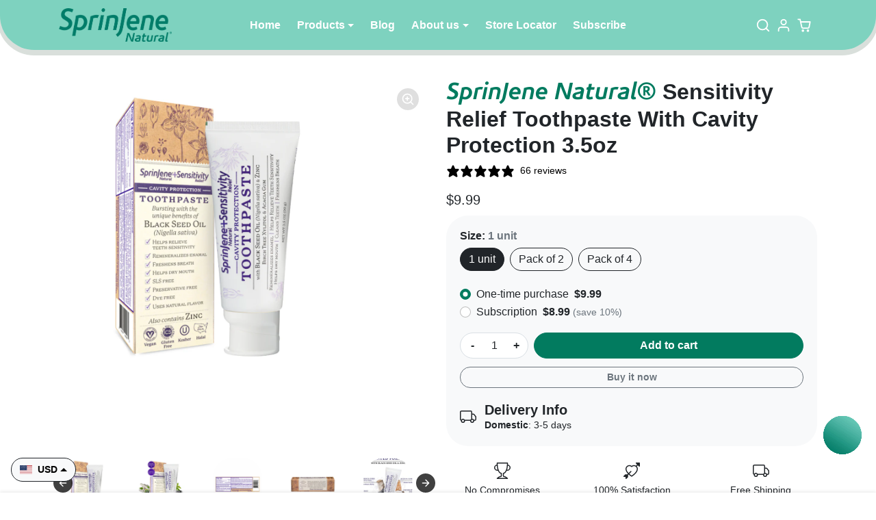

--- FILE ---
content_type: text/html; charset=utf-8
request_url: https://sprinjene.com/apps/reviews/products?url=https:/sprinjene.com/products/natural-sensitivity-relief-toothpaste-with-cavity-protection
body_size: 2280
content:
 [ { "@context": "http://schema.org",  "@type": "ProductGroup",  "@id": "https://sprinjene.com/products/natural-sensitivity-relief-toothpaste-with-cavity-protection#product_sp_schemaplus", "mainEntityOfPage": { "@type": "WebPage", "@id": "https://sprinjene.com/products/natural-sensitivity-relief-toothpaste-with-cavity-protection#webpage_sp_schemaplus", "sdDatePublished": "2026-01-16T12:05-0500", "sdPublisher": { "@context": "http://schema.org", "@type": "Organization", "@id": "https://schemaplus.io", "name": "SchemaPlus App" } }, "additionalProperty": [    { "@type": "PropertyValue", "name" : "Tags", "value": [  "black seed oil",  "coconut oil",  "cruelty free",  "fluoride toothpaste",  "gluten free",  "halal",  "kosher",  "sls free",  "SprinJene Natural™",  "toothpaste for whitening",  "vegan",  "vegan food",  "whitening",  "whitening toothpaste"  ] }   ,{"@type": "PropertyValue", "name" : "Size", "value": [  "1 unit",  "Pack of 2",  "Pack of 4"  ] }   ],     "brand": { "@type": "Brand", "name": "Sprinjene",  "url": "https://sprinjene.com/collections/vendors?q=Sprinjene"  },  "category":"", "color": "", "depth":"", "height":"", "itemCondition":"http://schema.org/NewCondition", "logo":"", "manufacturer":"", "material": "", "model":"",  "hasVariant": [         { "@type" : "Product",  "name" : "1 unit",   "sku": "D3899NSR",   "gtin12": "363404000060", "mpn": "",   "image": "https://sprinjene.com/cdn/shop/files/7_2_73a1ee68-3d92-49bf-9f8d-31c073eeabcb.png?v=1727875112&width=600",     "description": "SprinJene Natural's Adult Sensitivity Relief with Cavity Protection is formulated to prevent cavities and help alleviate discomfort due to tooth sensitivity. Our patented formula of blackseed oil and zinc helps to protect enamel while safely cleaning your teeth without harsh abrasives. You'll love the natural mint and clove flavor that gives this toothpaste its great natural taste!\n \nKey Benefits:\n \n\n\nCavity Prevention: Helps to effectively prevent cavities.\n\n\nSensitivity Relief: Helps to alleviate tooth sensitivity. \n\n\nEnamel Protection: Helps to strengthen and protect enamel.\n\n\n \nFree from: SLS, artificial preservatives or dyes, saccharin or animal byproducts. \nSprinJene Natural toothpastes are vegan, certified cruelty-free, halal and kosher. \nAbout Our Patented Zinc and Black Seed Oil Formula\nNatural Sensitivity Relief Toothpaste with Cavity Protection features a patented formula with zinc and black seed oil, along with “good for you” ingredients like coconut oil, birch tree xylitol, and acacia gum. Plus, potassium nitrate is added to make brushing gentler on sensitive teeth. \nThis patented formula in this natural toothpaste for sensitive teeth can help to:\n\nProvides relief from dry mouth.\nControl the growth of tartar.\nDeliver long-lasting oral freshness.\n\n \nINGREDIENT LIST\nActive ingredients: Potassium Nitrate (5%) for antihypersensitivity, Sodium Monofluorophosphate (0.76%)\nInactive ingredients: Xylitol, Aqua, Glycerin, Precipitated Natural Calcium Carbonate, Hydrated Silica, Zemea (1,3-Propanediol - made from Corn), Potassium Cocoate (made from Coconut Oil), Flavor, Zinc Citrate, Xanthan Gum, Acacia Gum, Zinc Oxide, Black seed Oil (Nigella Sativa), Citric Acid, Stevia\n \n \n\n\n\n\n\n\n\n \n \n\n\n\n\n",  "offers": { "@type": "Offer", "url": "https://sprinjene.com/products/natural-sensitivity-relief-toothpaste-with-cavity-protection?variant=39287483269189", "@id": "39287483269189",  "inventoryLevel": { "@type": "QuantitativeValue", "value": "35" },    "availability": "http://schema.org/InStock",     "price" : 9.99, "priceSpecification": [ { "@type": "UnitPriceSpecification", "price": 9.99, "priceCurrency": "USD" }  ],      "priceCurrency": "USD", "description": "USD-999-$9.99-$9.99 USD-9.99", "priceValidUntil": "2030-12-21",    "shippingDetails": [  { "@type": "OfferShippingDetails", "shippingRate": { "@type": "MonetaryAmount",    "currency": "USD" }, "shippingDestination": { "@type": "DefinedRegion", "addressCountry": [  ] }, "deliveryTime": { "@type": "ShippingDeliveryTime", "handlingTime": { "@type": "QuantitativeValue", "minValue": "", "maxValue": "", "unitCode": "DAY" }, "transitTime": { "@type": "QuantitativeValue", "minValue": "", "maxValue": "", "unitCode": "DAY" } }  }  ],   "itemCondition":"http://schema.org/NewCondition",  "brand": { "@type": "Brand", "name": "Sprinjene",  "url": "https://sprinjene.com/collections/vendors?q=Sprinjene"  },  "seller": { "@type": "Organization", "name": "SprinJene", "@id": "https://sprinjene.com#organization_sp_schemaplus" } }   },      { "@type" : "Product",  "name" : "Pack of 2",   "sku": "D3899NSR2",   "mpn": 39287483301957,   "image": "https://sprinjene.com/cdn/shop/files/8_3_b01f1901-f969-41dd-81b0-c52b0fd84427.png?v=1727874958&width=600",     "description": "SprinJene Natural's Adult Sensitivity Relief with Cavity Protection is formulated to prevent cavities and help alleviate discomfort due to tooth sensitivity. Our patented formula of blackseed oil and zinc helps to protect enamel while safely cleaning your teeth without harsh abrasives. You'll love the natural mint and clove flavor that gives this toothpaste its great natural taste!\n \nKey Benefits:\n \n\n\nCavity Prevention: Helps to effectively prevent cavities.\n\n\nSensitivity Relief: Helps to alleviate tooth sensitivity. \n\n\nEnamel Protection: Helps to strengthen and protect enamel.\n\n\n \nFree from: SLS, artificial preservatives or dyes, saccharin or animal byproducts. \nSprinJene Natural toothpastes are vegan, certified cruelty-free, halal and kosher. \nAbout Our Patented Zinc and Black Seed Oil Formula\nNatural Sensitivity Relief Toothpaste with Cavity Protection features a patented formula with zinc and black seed oil, along with “good for you” ingredients like coconut oil, birch tree xylitol, and acacia gum. Plus, potassium nitrate is added to make brushing gentler on sensitive teeth. \nThis patented formula in this natural toothpaste for sensitive teeth can help to:\n\nProvides relief from dry mouth.\nControl the growth of tartar.\nDeliver long-lasting oral freshness.\n\n \nINGREDIENT LIST\nActive ingredients: Potassium Nitrate (5%) for antihypersensitivity, Sodium Monofluorophosphate (0.76%)\nInactive ingredients: Xylitol, Aqua, Glycerin, Precipitated Natural Calcium Carbonate, Hydrated Silica, Zemea (1,3-Propanediol - made from Corn), Potassium Cocoate (made from Coconut Oil), Flavor, Zinc Citrate, Xanthan Gum, Acacia Gum, Zinc Oxide, Black seed Oil (Nigella Sativa), Citric Acid, Stevia\n \n \n\n\n\n\n\n\n\n \n \n\n\n\n\n",  "offers": { "@type": "Offer", "url": "https://sprinjene.com/products/natural-sensitivity-relief-toothpaste-with-cavity-protection?variant=39287483301957", "@id": "39287483301957",  "inventoryLevel": { "@type": "QuantitativeValue", "value": "12" },    "availability": "http://schema.org/InStock",     "price" : 18.98, "priceSpecification": [ { "@type": "UnitPriceSpecification", "price": 18.98, "priceCurrency": "USD" }  ],      "priceCurrency": "USD", "description": "USD-1898-$18.98-$18.98 USD-18.98", "priceValidUntil": "2030-12-21",    "shippingDetails": [  { "@type": "OfferShippingDetails", "shippingRate": { "@type": "MonetaryAmount",    "currency": "USD" }, "shippingDestination": { "@type": "DefinedRegion", "addressCountry": [  ] }, "deliveryTime": { "@type": "ShippingDeliveryTime", "handlingTime": { "@type": "QuantitativeValue", "minValue": "", "maxValue": "", "unitCode": "DAY" }, "transitTime": { "@type": "QuantitativeValue", "minValue": "", "maxValue": "", "unitCode": "DAY" } }  }  ],   "itemCondition":"http://schema.org/NewCondition",  "brand": { "@type": "Brand", "name": "Sprinjene",  "url": "https://sprinjene.com/collections/vendors?q=Sprinjene"  },  "seller": { "@type": "Organization", "name": "SprinJene", "@id": "https://sprinjene.com#organization_sp_schemaplus" } }   },      { "@type" : "Product",  "name" : "Pack of 4",   "sku": "D3899NSR4",   "gtin12": "363404000329", "mpn": "",   "image": "https://sprinjene.com/cdn/shop/files/9_1_0a9ef4cf-050b-4495-999f-467af107c3c0.png?v=1727874941&width=600",     "description": "SprinJene Natural's Adult Sensitivity Relief with Cavity Protection is formulated to prevent cavities and help alleviate discomfort due to tooth sensitivity. Our patented formula of blackseed oil and zinc helps to protect enamel while safely cleaning your teeth without harsh abrasives. You'll love the natural mint and clove flavor that gives this toothpaste its great natural taste!\n \nKey Benefits:\n \n\n\nCavity Prevention: Helps to effectively prevent cavities.\n\n\nSensitivity Relief: Helps to alleviate tooth sensitivity. \n\n\nEnamel Protection: Helps to strengthen and protect enamel.\n\n\n \nFree from: SLS, artificial preservatives or dyes, saccharin or animal byproducts. \nSprinJene Natural toothpastes are vegan, certified cruelty-free, halal and kosher. \nAbout Our Patented Zinc and Black Seed Oil Formula\nNatural Sensitivity Relief Toothpaste with Cavity Protection features a patented formula with zinc and black seed oil, along with “good for you” ingredients like coconut oil, birch tree xylitol, and acacia gum. Plus, potassium nitrate is added to make brushing gentler on sensitive teeth. \nThis patented formula in this natural toothpaste for sensitive teeth can help to:\n\nProvides relief from dry mouth.\nControl the growth of tartar.\nDeliver long-lasting oral freshness.\n\n \nINGREDIENT LIST\nActive ingredients: Potassium Nitrate (5%) for antihypersensitivity, Sodium Monofluorophosphate (0.76%)\nInactive ingredients: Xylitol, Aqua, Glycerin, Precipitated Natural Calcium Carbonate, Hydrated Silica, Zemea (1,3-Propanediol - made from Corn), Potassium Cocoate (made from Coconut Oil), Flavor, Zinc Citrate, Xanthan Gum, Acacia Gum, Zinc Oxide, Black seed Oil (Nigella Sativa), Citric Acid, Stevia\n \n \n\n\n\n\n\n\n\n \n \n\n\n\n\n",  "offers": { "@type": "Offer", "url": "https://sprinjene.com/products/natural-sensitivity-relief-toothpaste-with-cavity-protection?variant=39287483334725", "@id": "39287483334725",  "inventoryLevel": { "@type": "QuantitativeValue", "value": "17" },    "availability": "http://schema.org/InStock",     "price" : 33.96, "priceSpecification": [ { "@type": "UnitPriceSpecification", "price": 33.96, "priceCurrency": "USD" }  ],      "priceCurrency": "USD", "description": "USD-3396-$33.96-$33.96 USD-33.96", "priceValidUntil": "2030-12-21",    "shippingDetails": [  { "@type": "OfferShippingDetails", "shippingRate": { "@type": "MonetaryAmount",    "currency": "USD" }, "shippingDestination": { "@type": "DefinedRegion", "addressCountry": [  ] }, "deliveryTime": { "@type": "ShippingDeliveryTime", "handlingTime": { "@type": "QuantitativeValue", "minValue": "", "maxValue": "", "unitCode": "DAY" }, "transitTime": { "@type": "QuantitativeValue", "minValue": "", "maxValue": "", "unitCode": "DAY" } }  }  ],   "itemCondition":"http://schema.org/NewCondition",  "brand": { "@type": "Brand", "name": "Sprinjene",  "url": "https://sprinjene.com/collections/vendors?q=Sprinjene"  },  "seller": { "@type": "Organization", "name": "SprinJene", "@id": "https://sprinjene.com#organization_sp_schemaplus" } }   }    ],   "productGroupID":"11142588367",  "productionDate":"", "purchaseDate":"", "releaseDate":"",  "review": "",   "sku": null,   "mpn": null,  "weight": { "@type": "QuantitativeValue", "unitCode": "LBR", "value": "" }, "width":"",    "description": "SprinJene Natural's Adult Sensitivity Relief with Cavity Protection is formulated to prevent cavities and help alleviate discomfort due to tooth sensitivity. Our patented formula of blackseed oil and zinc helps to protect enamel while safely cleaning your teeth without harsh abrasives. You'll love the natural mint and clove flavor that gives this toothpaste its great natural taste!\n \nKey Benefits:\n \n\n\nCavity Prevention: Helps to effectively prevent cavities.\n\n\nSensitivity Relief: Helps to alleviate tooth sensitivity. \n\n\nEnamel Protection: Helps to strengthen and protect enamel.\n\n\n \nFree from: SLS, artificial preservatives or dyes, saccharin or animal byproducts. \nSprinJene Natural toothpastes are vegan, certified cruelty-free, halal and kosher. \nAbout Our Patented Zinc and Black Seed Oil Formula\nNatural Sensitivity Relief Toothpaste with Cavity Protection features a patented formula with zinc and black seed oil, along with “good for you” ingredients like coconut oil, birch tree xylitol, and acacia gum. Plus, potassium nitrate is added to make brushing gentler on sensitive teeth. \nThis patented formula in this natural toothpaste for sensitive teeth can help to:\n\nProvides relief from dry mouth.\nControl the growth of tartar.\nDeliver long-lasting oral freshness.\n\n \nINGREDIENT LIST\nActive ingredients: Potassium Nitrate (5%) for antihypersensitivity, Sodium Monofluorophosphate (0.76%)\nInactive ingredients: Xylitol, Aqua, Glycerin, Precipitated Natural Calcium Carbonate, Hydrated Silica, Zemea (1,3-Propanediol - made from Corn), Potassium Cocoate (made from Coconut Oil), Flavor, Zinc Citrate, Xanthan Gum, Acacia Gum, Zinc Oxide, Black seed Oil (Nigella Sativa), Citric Acid, Stevia\n \n \n\n\n\n\n\n\n\n \n \n\n\n\n\n",  "image": [      "https:\/\/sprinjene.com\/cdn\/shop\/files\/7_2_73a1ee68-3d92-49bf-9f8d-31c073eeabcb.png?v=1727875112\u0026width=600"    ,"https:\/\/sprinjene.com\/cdn\/shop\/files\/7_7.png?v=1727875064\u0026width=600"    ,"https:\/\/sprinjene.com\/cdn\/shop\/products\/Natural_sens_Toothpaste_with_Fluoride_2_drug_label.jpg?v=1711571786\u0026width=600"    ,"https:\/\/sprinjene.com\/cdn\/shop\/products\/Natural_Sensitivity_Relief_Toothpaste_with_Fluoirde_2.jpg?v=1711571786\u0026width=600"    ,"https:\/\/sprinjene.com\/cdn\/shop\/products\/81_x-gxWNcL._AC_SL1500.jpg?v=1711571786\u0026width=600"    ,"https:\/\/sprinjene.com\/cdn\/shop\/products\/Natural_Sensitivity_Relief_Toothpaste_with_Fluoride_1.jpg?v=1711571786\u0026width=600"    ,"https:\/\/sprinjene.com\/cdn\/shop\/products\/SF.jpg?v=1711571786\u0026width=600"    ,"https:\/\/sprinjene.com\/cdn\/shop\/products\/5896_026-re-s.jpg?v=1711571786\u0026width=600"    ,"https:\/\/sprinjene.com\/cdn\/shop\/products\/71yPdtGiq-L._AC_SL1500.jpg?v=1711571786\u0026width=600"    ,"https:\/\/sprinjene.com\/cdn\/shop\/products\/il_1588xN.2574849148_8qqb.jpg?v=1727875016\u0026width=600"    ,"https:\/\/sprinjene.com\/cdn\/shop\/files\/8_7.png?v=1727875009\u0026width=600"    ,"https:\/\/sprinjene.com\/cdn\/shop\/files\/9_3.png?v=1727874994\u0026width=600"    ,"https:\/\/sprinjene.com\/cdn\/shop\/files\/8_3_b01f1901-f969-41dd-81b0-c52b0fd84427.png?v=1727874958\u0026width=600"    ,"https:\/\/sprinjene.com\/cdn\/shop\/files\/9_1_0a9ef4cf-050b-4495-999f-467af107c3c0.png?v=1727874941\u0026width=600"      ,"https:\/\/sprinjene.com\/cdn\/shop\/files\/7_2_73a1ee68-3d92-49bf-9f8d-31c073eeabcb.png?v=1727875112\u0026width=600"    ], "name": "SprinJene Natural® Sensitivity Relief Toothpaste With Cavity Protection 3.5oz", "url": "https://sprinjene.com/products/natural-sensitivity-relief-toothpaste-with-cavity-protection" }      ,{ "@context": "http://schema.org", "@type": "BreadcrumbList", "name": "SprinJene Breadcrumbs Schema by SchemaPlus", "itemListElement": [  { "@type": "ListItem", "position": 1, "item": { "@id": "https://sprinjene.com/collections", "name": "Products" } }, { "@type": "ListItem", "position": 2, "item": { "@id": "https://sprinjene.com/collections/adult-toothpaste", "name": "Adult Toothpaste" } },  { "@type": "ListItem", "position": 3, "item": { "@id": "https://sprinjene.com/products/natural-sensitivity-relief-toothpaste-with-cavity-protection#breadcrumb_sp_schemaplus", "name": "SprinJene Natural® Sensitivity Relief Toothpaste With Cavity Protection 3.5oz" } } ] }  ]

--- FILE ---
content_type: text/css
request_url: https://sprinjene.com/cdn/shop/t/50/assets/base.aio.min.css?v=86551196039924746851726869084
body_size: 1407
content:
/*
Generated time: September 20, 2024 21:51
This file was created by the app developer. Feel free to contact the original developer with any questions. It was minified (compressed) by AVADA. AVADA do NOT own this script.
*/
.z-index-1{z-index:1}.fw-500{font-weight:500}.fw-600{font-weight:600}.lead{font-weight:400}.extra-small{font-size:.7rem}.text-current-color{color:currentColor!important}.link-dark{transition:all .2s ease-out;color:var(--bs-dark)!important}.link-dark:focus,.link-dark:hover{color:var(--bs-primary)!important}.prefer-dark-design .link-dark{color:var(--bs-body-color)!important}.prefer-dark-design .link-dark:focus,.prefer-dark-design .link-dark:hover{color:var(--bs-primary)!important}.prefer-dark-design .text-dark{color:var(--bs-body-color)!important}.prefer-dark-design .text-muted{color:rgba(255,255,255,.5)!important}.btn{--bs-btn-border-radius:var(--bs-border-radius)}.btn-primary{--bs-btn-bg:var(--bs-primary);--bs-btn-border-color:var(--bs-primary);--bs-btn-hover-bg:var(--bs-primary-darken-5);--bs-btn-hover-border-color:var(--bs-primary-darken-5);--bs-btn-focus-shadow-rgb:var(--bs-primary-rgb);--bs-btn-active-bg:var(--bs-primary-darken-5);--bs-btn-active-border-color:var(--bs-primary-darken-5);--bs-btn-disabled-bg:var(--bs-primary);--bs-btn-disabled-border-color:var(--bs-primary)}.btn-secondary{--bs-btn-bg:var(--bs-secondary);--bs-btn-border-color:var(--bs-secondary);--bs-btn-hover-bg:var(--bs-secondary-darken-5);--bs-btn-hover-border-color:var(--bs-secondary-darken-5);--bs-btn-focus-shadow-rgb:var(--bs-secondary-rgb);--bs-btn-active-bg:var(--bs-secondary-darken-10);--bs-btn-active-border-color:var(--bs-secondary-darken-10);--bs-btn-disabled-bg:var(--bs-secondary);--bs-btn-disabled-border-color:var(--bs-secondary)}.btn-light{--bs-btn-bg:var(--bs-light);--bs-btn-border-color:var(--bs-light);--bs-btn-hover-bg:var(--bs-light-darken-5);--bs-btn-hover-border-color:var(--bs-light-darken-5);--bs-btn-focus-shadow-rgb:var(--bs-light-rgb);--bs-btn-active-bg:var(--bs-light-darken-10);--bs-btn-active-border-color:var(--bs-light-darken-10);--bs-btn-disabled-bg:var(--bs-light);--bs-btn-disabled-border-color:var(--bs-light)}.btn-dark{--bs-btn-bg:var(--bs-dark);--bs-btn-border-color:var(--bs-dark);--bs-btn-hover-bg:var(--bs-dark-darken-5);--bs-btn-hover-border-color:var(--bs-dark-darken-5);--bs-btn-focus-shadow-rgb:var(--bs-dark-rgb);--bs-btn-active-bg:var(--bs-dark-darken-10);--bs-btn-active-border-color:var(--bs-dark-darken-10);--bs-btn-disabled-bg:var(--bs-dark);--bs-btn-disabled-border-color:var(--bs-dark)}.prefer-dark-design .btn:not([class*=outline]){color:var(--bs-body-color)}.btn-outline-primary{--bs-btn-color:var(--bs-primary);--bs-btn-border-color:var(--bs-primary);--bs-btn-hover-bg:var(--bs-primary);--bs-btn-hover-border-color:var(--bs-primary);--bs-btn-focus-shadow-rgb:var(--bs-primary-rgb);--bs-btn-active-bg:var(--bs-primary);--bs-btn-active-border-color:var(--bs-primary);--bs-btn-disabled-color:var(--bs-primary);--bs-btn-disabled-border-color:var(--bs-primary)}.btn-outline-secondary{--bs-btn-color:var(--bs-secondary);--bs-btn-border-color:var(--bs-secondary);--bs-btn-hover-bg:var(--bs-secondary);--bs-btn-hover-border-color:var(--bs-secondary);--bs-btn-focus-shadow-rgb:var(--bs-secondary-rgb);--bs-btn-active-bg:var(--bs-secondary);--bs-btn-active-border-color:var(--bs-secondary);--bs-btn-disabled-color:var(--bs-secondary);--bs-btn-disabled-border-color:var(--bs-secondary)}.btn-outline-dark{--bs-btn-color:var(--bs-dark);--bs-btn-border-color:var(--bs-dark);--bs-btn-hover-bg:var(--bs-dark);--bs-btn-hover-border-color:var(--bs-dark);--bs-btn-focus-shadow-rgb:var(--bs-dark-rgb);--bs-btn-active-bg:var(--bs-dark);--bs-btn-active-border-color:var(--bs-dark);--bs-btn-disabled-color:var(--bs-dark);--bs-btn-disabled-border-color:var(--bs-dark)}.badge{--bs-badge-border-radius:var(--bs-border-radius)}.container,.container-fluid,.container-lg,.container-md,.container-sm,.container-xl,.container-xxl{--bs-gutter-x:2rem}.form-control,.form-select{color:var(--bs-dark);border-color:var(--bs-border-color);border-radius:var(--bs-border-radius)}.form-control:focus,.form-select:focus{color:var(--bs-dark);border-color:rgba(var(--bs-primary-rgb),.25);box-shadow:0 0 0 .25rem rgba(var(--bs-primary-rgb),.25)}.text-white .form-control:focus,.text-white .form-select:focus{box-shadow:0 0 0 .25rem rgba(255,255,255,.1)}.input-group-text{background-color:var(--bs-light-darken-5);border-radius:var(--bs-border-radius)}.input-group-lg .form-control,.input-group-lg .form-select,.input-group-lg .input-group-text,.input-group-sm .form-control,.input-group-sm .form-select,.input-group-sm .input-group-text{border-radius:var(--bs-border-radius)}.form-check-input{background-color:var(--bs-body-bg)}.form-check-input:checked{background-color:var(--bs-primary);border-color:var(--bs-primary)}.form-check-input:focus{border-color:rgba(var(--bs-primary-rgb),.5);box-shadow:0 0 0 .25rem rgba(var(--bs-primary-rgb),.25)}.form-range:focus::-webkit-slider-thumb{box-shadow:0 0 0 1px #fff,0 0 0 .25rem rgba(var(--bs-primary-rgb),.25)}.form-range:focus::-moz-range-thumb{box-shadow:0 0 0 1px #fff,0 0 0 .25rem rgba(var(--bs-primary-rgb),.25)}.form-range::-webkit-slider-thumb{background-color:var(--bs-primary)}.form-range::-webkit-slider-thumb:active{background-color:rgba(var(--bs-primary-rgb),.75)}.form-range::-moz-range-thumb{background-color:var(--bs-primary)}.form-range::-moz-slider-thumb:active{background-color:rgba(var(--bs-primary-rgb),.75)}.prefer-dark-design .form-control,.prefer-dark-design .form-select{background-color:rgba(0,0,0,.1);border-color:rgba(255,255,255,.1);color:var(--bs-body-color);color-scheme:dark}.prefer-dark-design .form-select{background-image:url("data:image/svg+xml,%3csvg xmlns='http://www.w3.org/2000/svg' viewBox='0 0 16 16'%3e%3cpath fill='none' stroke='%23ffff' stroke-linecap='round' stroke-linejoin='round' stroke-width='2' d='m2 5 6 6 6-6'/%3e%3c/svg%3e")}.prefer-dark-design .form-control:focus,.prefer-dark-design .form-select:focus{box-shadow:0 0 0 .25rem rgba(255,255,255,.125)}.prefer-dark-design .input-group-text{background-color:rgba(255,255,255,.05);border-color:rgba(255,255,255,.1);color:var(--bs-body-color)}.prefer-dark-design .form-check-input{border-color:rgba(255,255,255,.25)}.dropdown-menu{--bs-dropdown-border-radius:var(--bs-border-radius);--bs-dropdown-link-color:var(--bs-dark);--bs-dropdown-link-hover-color:var(--bs-dark-darken-5);--bs-dropdown-link-hover-bg:#e9ecef;--bs-dropdown-link-active-color:#fff;--bs-dropdown-link-active-bg:var(--bs-primary)}.prefer-dark-design .dropdown-menu{background-color:var(--bs-body-bg);color:var(--bs-body-color);--bs-dropdown-link-color:var(--bs-body-color);--bs-dropdown-link-hover-color:var(--bs-body-color);--bs-dropdown-link-hover-bg:var(--bs-light-lighten-5)}.dropdown-menu.show:not([data-popper-placement]){animation:none!important}@keyframes dropdown_menu_fade_aninatiom{from{transform:translateY(.25rem)}to{transform:translateY(0)}}.dropdown-item{transition:background .2s ease-out;font-size:.925rem}.img-thumbnail{background-color:var(--bs-body-bg)}.prefer-dark-design .img-thumbnail{background-color:rgba(255,255,255,.1);border-color:rgba(255,255,255,.1)}.alert-primary{--bs-alert-color:var(--bs-primary);--bs-alert-bg:rgba(var(--bs-primary-rgb), .125);--bs-alert-border-color:rgba(var(--bs-primary-rgb), .25)}.alert-secondary{--bs-alert-color:var(--bs-secondary);--bs-alert-bg:rgba(var(--bs-secondary-rgb), .125);--bs-alert-border-color:rgba(var(--bs-secondary-rgb), .25)}.alert-dark{--bs-alert-color:var(--bs-dark);--bs-alert-bg:rgba(var(--bs-dark-rgb), .125);--bs-alert-border-color:rgba(var(--bs-dark-rgb), .25)}.nav-tabs{border-bottom-color:var(--bs-border-color)}.nav-pills{--bs-nav-pills-link-active-bg:var(--bs-primary)}.prefer-dark-design .nav-tabs{--bs-nav-tabs-link-hover-border-color:var(--bs-border-color) var(--bs-border-color) var(--bs-border-color);--bs-nav-tabs-link-active-border-color:var(--bs-border-color) var(--bs-border-color) var(--bs-border-color)}.prefer-dark-design .nav-tabs .nav-item.show .nav-link,.prefer-dark-design .nav-tabs .nav-link.active{background-color:rgba(255,255,255,.1);color:var(--bs-body-color)}.btn-close:focus{box-shadow:0 0 0 .25rem rgba(var(--bs-primary-rgb),.25)}.offcanvas{--bs-offcanvas-bg:var(--bs-body-bg)}.offcanvas{border:none!important;box-shadow:0 0 1.5rem rgba(0,0,0,.25)}.offcanvas-backdrop.show{opacity:1}.offcanvas.offcanvas-from-bottom{transform:translateY(100%)}.offcanvas.show:not(.hiding),.offcanvas.showing{transform:none}@media (max-width:575px){.offcanvas.offcanvas-mobile-full{width:100%}}.modal{--bs-modal-bg:var(--bs-body-bg)}.modal-backdrop.show{opacity:1}.modal-content{border-radius:var(--bs-border-radius)}.prefer-dark-design .modal-header .btn-close{filter:invert()}.popover{--bs-popover-bg:var(--bs-body-bg);--bs-popover-border-color:var(--bs-border-color);--bs-popover-header-bg:var(--bs-light);--bs-popover-body-color:var(--bs-body-color);--bs-popover-arrow-border:var(--bs-border-color)}.accordion{--bs-accordion-bg:var(--bs-body-bg);--bs-accordion-color:var(--bs-body-color);--bs-accordion-btn-color:var(--bs-body-color);--bs-accordion-btn-icon:url("data:image/svg+xml,%3csvg xmlns='http://www.w3.org/2000/svg' viewBox='0 0 16 16' fill='var%28--bs-body-color%29'%3e%3cpath fill-rule='evenodd' d='M1.646 4.646a.5.5 0 0 1 .708 0L8 10.293l5.646-5.647a.5.5 0 0 1 .708.708l-6 6a.5.5 0 0 1-.708 0l-6-6a.5.5 0 0 1 0-.708z'/%3e%3c/svg%3e");--bs-accordion-btn-active-icon:url("data:image/svg+xml,%3csvg xmlns='http://www.w3.org/2000/svg' viewBox='0 0 16 16' fill='var%28--bs-body-color%29'%3e%3cpath fill-rule='evenodd' d='M1.646 4.646a.5.5 0 0 1 .708 0L8 10.293l5.646-5.647a.5.5 0 0 1 .708.708l-6 6a.5.5 0 0 1-.708 0l-6-6a.5.5 0 0 1 0-.708z'/%3e%3c/svg%3e");--bs-accordion-btn-focus-border-color:rgba(var(--bs-primary-rgb), 0.5);--bs-accordion-btn-focus-box-shadow:0 0 0 0.25rem rgba(var(--bs-primary-rgb), 0.25);--bs-accordion-active-color:var(--bs-primary);--bs-accordion-active-bg:var(--bs-light);--bs-accordion-border-radius:var(--bs-border-radius);--bs-accordion-inner-border-radius:var(--bs-border-radius)}.accordion-button:focus{border:none;box-shadow:none}.accordion-button:focus-visible{box-shadow:0 0 0 .25rem rgba(255,255,255,.1)}.prefer-dark-design .accordion{--bs-accordion-btn-icon:url("data:image/svg+xml,%3csvg xmlns='http://www.w3.org/2000/svg' viewBox='0 0 16 16' fill='white'%3e%3cpath fill-rule='evenodd' d='M1.646 4.646a.5.5 0 0 1 .708 0L8 10.293l5.646-5.647a.5.5 0 0 1 .708.708l-6 6a.5.5 0 0 1-.708 0l-6-6a.5.5 0 0 1 0-.708z'/%3e%3c/svg%3e");--bs-accordion-btn-active-icon:url("data:image/svg+xml,%3csvg xmlns='http://www.w3.org/2000/svg' viewBox='0 0 16 16' fill='white'%3e%3cpath fill-rule='evenodd' d='M1.646 4.646a.5.5 0 0 1 .708 0L8 10.293l5.646-5.647a.5.5 0 0 1 .708.708l-6 6a.5.5 0 0 1-.708 0l-6-6a.5.5 0 0 1 0-.708z'/%3e%3c/svg%3e")}.table-light{--bs-table-bg:var(--bs-light);--bs-table-color:var(--bs-body-color);--bs-table-border-color:var(--bs-border-color)}.pagination{--bs-pagination-active-bg:var(--bs-primary);--bs-pagination-active-border-color:var(--bs-primary)}.spinner-border-sm{--bs-spinner-border-width:.15em}.card{--bs-card-border-radius:var(--bs-border-radius);--bs-card-inner-border-radius:var(--bs-border-radius);--bs-card-bg:var(--bs-body-bg);--bs-card-border-color:var(--bs-border-color);color:var(--bs-body-color)}.card-header{background-color:var(--bs-light);border-bottom-color:var(--bs-border-color)}.progress-bar{background-color:var(--bs-primary)}.prefer-dark-design .progress{background-color:rgba(255,255,255,.1)}.hr,hr{opacity:.1}.text-ellipsis{white-space:nowrap;overflow:hidden;text-overflow:ellipsis}.breadcrumb{--bs-breadcrumb-margin-bottom:0;--bs-breadcrumb-font-size:.875rem;--bs-breadcrumb-item-active-color:rgba(var(--bs-body-color-rgb), .5)}.ratio-3x4{--bs-aspect-ratio:calc(4 / 3 * 100%)}.ratio-9x16{--bs-aspect-ratio:calc(16 / 9 * 100%)}.ratio-9x21{--bs-aspect-ratio:calc(21 / 9 * 100%)}.shopify-challenge__container{padding:2rem}.shopify-policy__container{margin-top:2rem!important;margin-bottom:2rem!important;max-width:720px!important}.errors ul{margin-bottom:0}.rte img{max-width:100%;height:auto}.rte p:last-child{margin-bottom:0}.text-white .rte a:not(.btn){color:#fff}@media (max-width:991px){.table-collapsible table{border:0}.table-collapsible table thead{border:none;clip:rect(0 0 0 0);height:1px;margin:-1px;overflow:hidden;padding:0;position:absolute;width:1px}.table-collapsible table tr{display:block;padding:.5rem 0;border:none;border-bottom:1px solid var(--bs-dark)}.table-collapsible table tr:first-child{border-top:1px solid var(--bs-dark)}.table-collapsible table td{display:flex;align-items:center;justify-content:space-between;font-size:.95rem;padding:.5rem 0;border:none;border-bottom:1px solid rgba(0,0,0,.1)}.table-collapsible table td::before{content:attr(data-label);font-weight:700;padding-right:1rem}.table-collapsible table td:last-child{border-bottom:0}}.product-item-price-final,.product-item-title{font-family:p22!important;font-weight:400}.product-item-price-final *,.product-item-title *{font-family:p22!important;font-weight:400}

--- FILE ---
content_type: text/css
request_url: https://sprinjene.com/cdn/shop/t/50/assets/sections.aio.min.css?v=111834940462964444091726869084
body_size: 3749
content:
/*
Generated time: September 20, 2024 21:51
This file was created by the app developer. Feel free to contact the original developer with any questions. It was minified (compressed) by AVADA. AVADA do NOT own this script.
*/
.announcement-bar p{margin:0}.announcement-bar a{text-decoration:none;transition:all .2s ease-out}.announcement-bar.text-white a{color:#fff}.announcement-bar.text-dark a{color:var(--bs-dark)}.announcement-bar a:focus,.announcement-bar a:hover{opacity:.75}.announcement-bar a .rte{display:flex;align-items:center;justify-content:center}.announcement-bar svg{transition:all .2s ease-out}.announcement-bar a:hover svg{transform:translateX(2px)}.announcement-bar .carousel-control{width:auto;height:auto}.announcement-bar .carousel-control-icon{width:1.75rem;height:1.75rem;background-size:70%}.announcement-bar ul.countdown-timer{margin:0 0 0 1rem}.navbar .navbar-brand{color:currentColor}.navbar .nav-link{padding:.25rem .75rem;font-weight:500;display:flex;align-items:center}.navbar.text-dark .nav-link{color:var(--bs-dark)}.navbar.text-dark .nav-link:hover{color:var(--bs-dark-lighten-10)}.navbar.text-dark .nav-link.active{color:var(--bs-primary)}.navbar.text-white .nav-link{color:#fff}.navbar.text-white .nav-link:hover{color:rgba(255,255,255,.9)}.navbar.text-white .nav-link.active{color:#fff;background-color:rgba(255,255,255,.1)}.navbar .nav-link.dropdown-toggle::after{transform:translateY(1px)}#navbar-desktop .dropdown-menu{border:none;box-shadow:0 .125rem .25rem rgba(0,0,0,.075);overflow:hidden;border-top-left-radius:0!important;border-top-right-radius:0!important;margin-top:.5rem}.dropdown-megamenu{width:100%;padding:1rem 0}.dropdown-megamenu.show{display:flex}.dropdown-megamenu .col{max-width:280px}.dropdown-megamenu .dropdown-item{font-size:.875rem}.dropdown-megamenu .megamenu-col a{display:block;text-align:center;color:currentColor;text-decoration:none;font-size:.875rem}.dropdown-megamenu .megamenu-col img{transition:all .2s ease-out}.dropdown-megamenu .megamenu-col a:hover img{opacity:.85}.navbar .nav-icons .nav-link{padding-left:.5rem;padding-right:.5rem}.prefer-dark-design .navbar{box-shadow:none!important;border-bottom:1px solid rgba(255,255,255,.1)!important}.newsletter.text-white{position:relative}.newsletter.text-white::before{content:"";position:absolute;top:0;left:0;width:100%;height:.75rem;background-color:rgba(255,255,255,.1)}.newsletter.text-white .newsletter-inner{border-bottom:1px solid rgba(255,255,255,.1)}.newsletter.text-white .description{opacity:.75}.newsletter.text-white .notice{opacity:.5}#footer .nav-link{font-size:.875rem}#footer a{transition:all .2s ease-out}#footer.text-white a:not(.btn){color:#fff;opacity:.75}#footer.text-white a:not(.btn):hover{opacity:1}#footer.text-dark a:not(.btn){color:var(--bs-dark)}#footer.text-dark a:not(.btn):hover{opacity:.75}.footer-block .title{position:relative;margin-bottom:1.25rem;text-transform:uppercase}.footer-block .title::before{content:"";position:absolute;bottom:-.75rem;left:0;width:1.5rem;height:.125rem}.text-white .footer-block .title::before{background-color:rgba(255,255,255,.25)}.text-dark .footer-block .title::before{background-color:rgba(0,0,0,.5)}.bg-dark .footer-block .title::before,.bg-light .footer-block .title::before,.bg-white .footer-block .title::before{background-color:var(--bs-primary)}#footer.text-white .rte{color:rgba(255,255,255,.75)}#footer-about{padding:1.25rem}.text-white #footer-about{background-color:rgba(255,255,255,.05);border:1px solid rgba(255,255,255,.1)}.text-dark #footer-about{background-color:rgba(0,0,0,.05);border:1px solid rgba(0,0,0,.1)}#footer-about .navbar-brand{opacity:1!important;display:inline-block}#footer-about a{text-decoration:none}.text-white #footer-copyright a:not(.btn){color:#fff}.text-dark #footer-copyright a:not(.btn){color:var(--bs-dark)}#footer-copyright .payment-icons svg{height:20px;width:auto}#footer .social-icons-wrapper{display:inline-flex;flex-direction:column}#footer .nav-link[aria-expanded]{padding:1rem 2.25rem 1rem 0;font-weight:500;font-size:1rem;margin:0;position:relative;text-transform:uppercase;border-bottom:1px solid rgba(0,0,0,.1)}#footer .nav-link[aria-expanded]::after{content:"";position:absolute;right:.25rem;top:50%;transform:translateY(-50%);width:16px;height:16px;background-image:url("data:image/svg+xml,%3Csvg xmlns='http://www.w3.org/2000/svg' width='24' height='24' viewBox='0 0 24 24' fill='none' stroke='%23000000' stroke-width='2' stroke-linecap='round' stroke-linejoin='round'%3E%3Cline x1='12' y1='5' x2='12' y2='19'%3E%3C/line%3E%3Cline x1='5' y1='12' x2='19' y2='12'%3E%3C/line%3E%3C/svg%3E");background-size:cover;transition:all .2s ease-out}#footer .nav-link[aria-expanded=true]::after{background-image:url("data:image/svg+xml,%3Csvg xmlns='http://www.w3.org/2000/svg' width='24' height='24' viewBox='0 0 24 24' fill='none' stroke='%23000000' stroke-width='2' stroke-linecap='round' stroke-linejoin='round'%3E%3Cline x1='5' y1='12' x2='19' y2='12'%3E%3C/line%3E%3C/svg%3E")}#footer.text-white .nav-link[aria-expanded]{border-bottom-color:rgba(255,255,255,.1)}#footer.text-white .nav-link[aria-expanded]::after{filter:invert()}#footer-about.bg-transparent{background:0 0;border:none;padding:0!important}@media (max-width:575px){.cards-with-image div.row.xs-scroll{overflow:auto;flex-wrap:nowrap;padding:0 .5rem .5rem;margin:0 -1rem -.5rem!important}.cards-with-image div.row.xs-scroll .col{width:75vw;flex:none}}@media (max-width:575px){.icon-blocks div.row.xs-scroll{overflow:auto;flex-wrap:nowrap;padding:0 .5rem .5rem;margin:0 -1rem -.5rem!important}.icon-blocks div.row.xs-scroll .col{width:75vw;flex:none}}@media (max-width:575px){.latest-articles ul.blog-list.xs-scroll{overflow:auto;flex-wrap:nowrap;padding:0 .5rem .5rem;margin:0 -1rem -.5rem!important}.latest-articles ul.blog-list.xs-scroll .article-item{width:75vw;flex:none}}.carousel-controls-arrows .carousel-control-prev-icon{transition:all .2s ease-out;background-image:url("data:image/svg+xml,%3Csvg xmlns='http://www.w3.org/2000/svg' width='16' height='16' fill='%23ffff' class='bi bi-arrow-left' viewBox='0 0 16 16'%3E%3Cpath fill-rule='evenodd' d='M15 8a.5.5 0 0 0-.5-.5H2.707l3.147-3.146a.5.5 0 1 0-.708-.708l-4 4a.5.5 0 0 0 0 .708l4 4a.5.5 0 0 0 .708-.708L2.707 8.5H14.5A.5.5 0 0 0 15 8z'/%3E%3C/svg%3E")}.carousel-controls-arrows button:hover .carousel-control-prev-icon{transform:translateX(-2px)}.carousel-controls-arrows .carousel-control-next-icon{transition:all .2s ease-out;background-image:url("data:image/svg+xml,%3Csvg xmlns='http://www.w3.org/2000/svg' width='16' height='16' fill='%23ffff' class='bi bi-arrow-right' viewBox='0 0 16 16'%3E%3Cpath fill-rule='evenodd' d='M1 8a.5.5 0 0 1 .5-.5h11.793l-3.147-3.146a.5.5 0 0 1 .708-.708l4 4a.5.5 0 0 1 0 .708l-4 4a.5.5 0 0 1-.708-.708L13.293 8.5H1.5A.5.5 0 0 1 1 8z'/%3E%3C/svg%3E")}.carousel-controls-arrows button:hover .carousel-control-next-icon{transform:translateX(2px)}.carousel-indicators-circles .carousel-indicators [data-bs-target]{width:8px;height:8px;border-radius:50%;transition:all .2s ease-out}.carousel-indicators-circles .carousel-indicators [data-bs-target].active{transform:scale(1.4)}.carousel-ken-burns .carousel-item{overflow:hidden}.carousel-ken-burns .carousel-item.active img,.carousel-ken-burns .carousel-item.active video{animation:carousel_ken_burns 1s ease-out both}@keyframes carousel_ken_burns{to{transform:scale(1.2)}}.carousel .carousel-item-link{display:block;color:inherit;text-decoration:none;position:relative;z-index:1}.carousel-item-blur{width:100%;height:100%;position:absolute;top:0;left:0}.carousel-item-img,.carousel-item-video{width:100%;object-fit:cover;display:flex}.carousel-caption .subtitle{text-transform:uppercase;letter-spacing:.1rem}.carousel-caption .btn{flex-shrink:0}@media (max-width:991px){.carousel-caption-mobile-top{top:1rem;bottom:auto}.carousel-caption-mobile-center{top:0;bottom:0;display:flex;flex-direction:column;justify-content:center;align-items:center}.carousel-caption-mobile-bottom{bottom:2rem}}@media (min-width:992px){.carousel-caption-desktop-left{top:0;bottom:0;display:flex;flex-direction:column;justify-content:center;align-items:flex-start}.carousel-caption-desktop-center{top:0;bottom:0;display:flex;flex-direction:column;justify-content:center;align-items:center}.carousel-caption-desktop-right{top:0;bottom:0;display:flex;flex-direction:column;justify-content:center;align-items:flex-end}.carousel-caption-desktop-bottom{bottom:2.25rem}}.marquee ul{margin:0;display:inline-flex;animation-timing-function:linear;animation-iteration-count:infinite}.marquee ul:hover{animation-play-state:paused}.marquee ul li{position:relative;flex-shrink:0;padding:0 1rem}.marquee ul li::after{content:"";background-color:currentColor;mask-image:url("data:image/svg+xml,%3C%3Fxml version='1.0' encoding='UTF-8'%3F%3E%3Csvg version='1.1' width='10px' height='10px' viewBox='0 0 10.0 10.0' xmlns='http://www.w3.org/2000/svg' xmlns:xlink='http://www.w3.org/1999/xlink'%3E%3Cdefs%3E%3CclipPath id='i0'%3E%3Cpath d='M10,0 L10,10 L0,10 L0,0 L10,0 Z'%3E%3C/path%3E%3C/clipPath%3E%3CclipPath id='i1'%3E%3Cpath d='M5,0 C7.76142375,0 10,2.23857625 10,5 C10,7.76142375 7.76142375,10 5,10 C2.23857625,10 0,7.76142375 0,5 C0,2.23857625 2.23857625,0 5,0 Z'%3E%3C/path%3E%3C/clipPath%3E%3C/defs%3E%3Cg clip-path='url(%23i0)'%3E%3Cg clip-path='url(%23i1)'%3E%3Cpolygon points='0,0 10,0 10,10 0,10 0,0' stroke='none' fill='currentColor'%3E%3C/polygon%3E%3C/g%3E%3C/g%3E%3C/svg%3E");background-repeat:no-repeat;background-size:cover;width:.25rem;height:.25rem;position:absolute;right:0;top:50%;transform:translate(50%,-50%)}@media (prefers-reduced-motion:reduce){.marquee ul{animation:none}}.featured-products .splide__arrow--prev{left:0;transform:none}.featured-products .splide__arrow--next{right:0;transform:rotate(180deg)}.featured-products .container-fluid .splide__arrow--prev{left:.5rem}.featured-products .container-fluid .splide__arrow--next{right:.5rem}.featured-products .splide__pagination{position:relative;margin-top:.5rem}.featured-products .splide__pagination__page{background-color:rgba(0,0,0,.25);opacity:1;transition:all .2s ease-out}.featured-products .splide__pagination__page:focus,.featured-products .splide__pagination__page:hover{background-color:rgba(0,0,0,.5)}.featured-products .splide__pagination__page.is-active{background-color:var(--bs-dark)}@media (max-width:575px){.featured-products .splide__pagination{display:none}}@media (min-width:576px){.featured-products .splide__pagination--mobile{display:none}.featured-products .splide__arrow--prev{left:-.25rem}.featured-products .splide__arrow--next{right:-.25rem}}.prefer-dark-design .featured-products .splide__pagination__page{background-color:rgba(255,255,255,.25)}.prefer-dark-design .featured-products .splide__pagination__page:focus,.prefer-dark-design .featured-products .splide__pagination__page:hover{background-color:rgba(255,255,255,.5)}.prefer-dark-design .featured-products .splide__pagination__page.is-active{background-color:#fff}.collection-item a{display:flex;position:relative;color:#fff;text-decoration:none}.collection-item-title{position:absolute;bottom:0;left:0;right:0;background-color:rgba(0,0,0,.25);padding:.5rem 1rem;border-bottom-left-radius:calc(var(--bs-border-radius) - 3px);border-bottom-right-radius:calc(var(--bs-border-radius) - 3px);transition:all .2s ease-out}.img-thumbnail+.collection-item-title{left:calc(.25rem + 1px);right:calc(.25rem + 1px);bottom:calc(.25rem + 1px)}a:hover .collection-item-title{background-color:rgba(0,0,0,.5)}@media (max-width:575px){.featured-collections ul.collection-list.xs-scroll{overflow:auto;flex-wrap:nowrap;padding:0 .5rem .5rem;margin:0 -1rem -.5rem!important}.featured-collections ul.collection-list.xs-scroll .collection-item{width:75vw;flex:none}}.testimonials{overflow:hidden}.testimonials .splide__track{overflow:visible}.testimonials .splide__slide{opacity:.25;transition:all .2s ease-out}.testimonials .splide__slide.is-visible{opacity:1}.testimonials .splide__arrow--prev{left:0;transform:none}.testimonials .splide__arrow--next{right:0;transform:rotate(180deg)}.testimonials .splide__pagination{position:relative;margin-top:1.25rem}.testimonials .splide__pagination__page{background-color:rgba(0,0,0,.25);opacity:1;transition:all .2s ease-out}.testimonials .splide__pagination__page:focus,.testimonials .splide__pagination__page:hover{background-color:rgba(0,0,0,.5)}.testimonials .splide__pagination__page.is-active{background-color:var(--bs-dark)}.testimonials.text-white .splide__pagination__page{filter:invert()}.testimonials .splide__pagination--mobile{margin-top:1rem}@media (max-width:575px){.testimonials .splide__pagination{display:none}.testimonials .splide__arrow{display:none}}@media (min-width:576px){.testimonials .splide__pagination--mobile{display:none}}.prefer-dark-design .testimonials .splide__pagination__page{background-color:rgba(255,255,255,.25)}.prefer-dark-design .testimonials .splide__pagination__page:focus,.prefer-dark-design .testimonials .splide__pagination__page:hover{background-color:rgba(255,255,255,.5)}.prefer-dark-design .testimonials .splide__pagination__page.is-active{background-color:#fff}.instagram-gallery .title-branded span{display:inline-block;background:-webkit-linear-gradient(0deg,#8a3ab9,#e95950,#bc2a8d,#fbad50);-webkit-background-clip:text;-webkit-text-fill-color:transparent}.instagram-gallery .splide__slide a{display:block;position:relative;overflow:hidden}.instagram-gallery .splide__slide a::before{content:"";position:absolute;top:0;left:0;width:100%;height:100%;background:rgba(0,0,0,.5);opacity:0;transition:all .2s ease-out}.instagram-gallery .splide__slide a:hover::before{opacity:1}.instagram-gallery .splide__slide a::after{content:"";width:100%;height:100%;position:absolute;top:0;left:0;background:url("data:image/svg+xml,<svg xmlns='http://www.w3.org/2000/svg' viewBox='0 0 24 24' fill='%23ffffff'><path d='M16.98 0a6.9 6.9 0 0 1 5.08 1.98A6.94 6.94 0 0 1 24 7.02v9.96c0 2.08-.68 3.87-1.98 5.13A7.14 7.14 0 0 1 16.94 24H7.06a7.06 7.06 0 0 1-5.03-1.89A6.96 6.96 0 0 1 0 16.94V7.02C0 2.8 2.8 0 7.02 0h9.96zm.05 2.23H7.06c-1.45 0-2.7.43-3.53 1.25a4.82 4.82 0 0 0-1.3 3.54v9.92c0 1.5.43 2.7 1.3 3.58a5 5 0 0 0 3.53 1.25h9.88a5 5 0 0 0 3.53-1.25 4.73 4.73 0 0 0 1.4-3.54V7.02a5 5 0 0 0-1.3-3.49 4.82 4.82 0 0 0-3.54-1.3zM12 5.76c3.39 0 6.2 2.8 6.2 6.2a6.2 6.2 0 0 1-12.4 0 6.2 6.2 0 0 1 6.2-6.2zm0 2.22a3.99 3.99 0 0 0-3.97 3.97A3.99 3.99 0 0 0 12 15.92a3.99 3.99 0 0 0 3.97-3.97A3.99 3.99 0 0 0 12 7.98zm6.44-3.77a1.4 1.4 0 1 1 0 2.8 1.4 1.4 0 0 1 0-2.8z'/></svg>");background-repeat:no-repeat;background-size:32px;background-position:center;opacity:0;transform:scale(0);transition:all .2s ease-out}.instagram-gallery .splide__slide a:hover::after{opacity:1;transform:scale(1)}.instagram-gallery a.img-thumbnail img{border-radius:1.75rem}.instagram-gallery-meta{position:absolute;top:0;left:0;width:100%;height:100%;display:flex;align-items:flex-end;justify-content:center;padding:0;color:#fff;opacity:0;transform:translateY(2rem);transition:all .2s ease-out}a:hover .instagram-gallery-meta{opacity:1;transform:translate(0)}.instagram-gallery-meta-likes{display:inline-block;position:relative;padding-left:26px;margin:.75rem}.instagram-gallery-meta-likes::before{content:"";background:url("data:image/svg+xml,<svg xmlns='http://www.w3.org/2000/svg' viewBox='0 0 24 24' fill='white'><path d='M12 21.35l-1.45-1.32C5.4 15.36 2 12.28 2 8.5 2 5.42 4.42 3 7.5 3c1.74 0 3.41.81 4.5 2.09C13.09 3.81 14.76 3 16.5 3 19.58 3 22 5.42 22 8.5c0 3.78-3.4 6.86-8.55 11.54L12 21.35z'/></svg>");background-repeat:no-repeat;background-position:center;width:24px;height:24px;display:block;background-size:18px;position:absolute;left:0;top:50%;transform:translateY(-50%)}.instagram-gallery-meta-comments{display:inline-block;position:relative;padding-left:26px;margin:.75rem}.instagram-gallery-meta-comments::before{content:"";background:url("data:image/svg+xml,<svg xmlns='http://www.w3.org/2000/svg' viewBox='0 0 24 24' fill='white'><path d='M20 2H4c-1.1 0-2 .9-2 2v18l4-4h14c1.1 0 2-.9 2-2V4c0-1.1-.9-2-2-2z'/></svg>");background-repeat:no-repeat;background-position:center;width:24px;height:24px;display:block;background-size:18px;position:absolute;left:0;top:50%;transform:translateY(-50%)}.tiktok-slider .container .splide__arrow--prev{left:-1rem}.tiktok-slider .container .splide__arrow--next{right:-1rem}.tiktok-slider .video-wrapper{cursor:pointer;color:#fff;overflow:hidden;-webkit-backface-visibility:hidden;-webkit-transform:translate3d(0,0,0)}.tiktok-slider .video-wrapper::after{content:"";width:36px;height:36px;position:absolute;top:50%;left:50%;border-radius:50%;background-color:rgba(0,0,0,.2);transform:translate(-50%,-50%);background-image:url("data:image/svg+xml,%3Csvg xmlns='http://www.w3.org/2000/svg' width='24' height='24' fill='white' class='bi bi-play-fill' viewBox='0 0 16 16'%3E%3Cpath d='m11.596 8.697-6.363 3.692c-.54.313-1.233-.066-1.233-.697V4.308c0-.63.692-1.01 1.233-.696l6.363 3.692a.802.802 0 0 1 0 1.393z'%3E%3C/path%3E%3C/svg%3E");background-repeat:no-repeat;background-size:24px;background-position:center;transition:all .2s ease-out;pointer-events:none}.tiktok-slider .video-wrapper:hover::after{background-color:rgba(0,0,0,.4)}.tiktok-slider .video-wrapper.is-playing::after{opacity:0;transform:scale(0)}.tiktok-slider .video-wrapper .btn-toggle-sound{display:flex;color:#fff;position:absolute;top:.25rem;right:.375rem;opacity:0;border:none;padding:.5rem;border-radius:50%;transition:all .2s ease-out}.tiktok-slider .video-wrapper .btn-toggle-sound:focus{border:none;box-shadow:none}.tiktok-slider .video-wrapper .btn-toggle-sound:focus-visible{box-shadow:0 0 0 .125rem rgba(var(--bs-dark-rgb),.5)}.tiktok-slider .video-wrapper.is-playing .btn-toggle-sound{opacity:1}.tiktok-slider .video-wrapper.has-title::before{content:"";position:absolute;left:0;top:0;width:100%;height:100%;background:linear-gradient(rgba(0,0,0,0),rgba(0,0,0,.5));transition:all .2s ease-out;pointer-events:none}.tiktok-slider .video-wrapper.has-title.is-playing::before{opacity:0}.tiktok-slider .video-wrapper .title{position:absolute;bottom:0;left:0;width:100%;visibility:visible;pointer-events:none;transition:all .2s ease-out}.tiktok-slider .video-wrapper.is-playing .title{opacity:0;bottom:-2rem;visibility:hidden}.tiktok-slider .video-wrapper a.video-wrapper-product{display:block;position:absolute;bottom:-2rem;left:0;width:calc(100% - 2rem);margin:1rem;opacity:0;background-color:rgba(0,0,0,.75);text-align:left;text-decoration:none;color:#fff;visibility:hidden;transition:all .2s ease-out}.tiktok-slider .video-wrapper a.video-wrapper-product img{transition:all .2s ease-out}.tiktok-slider .video-wrapper a.video-wrapper-product:focus img,.tiktok-slider .video-wrapper a.video-wrapper-product:hover img{opacity:.85}.tiktok-slider .video-wrapper.is-playing a.video-wrapper-product{opacity:1;bottom:0;visibility:visible}@media (max-width:575px){.tiktok-slider .splide__arrow{display:none}}.parallax-image{position:relative;overflow:hidden;background-color:var(--bs-dark);color:#fff}.parallax-image .img-desktop,.parallax-image .img-mobile{position:absolute;width:100%;height:100%;top:0;left:0;object-fit:cover}.parallax-image-blur{width:100%;height:100%;position:absolute;top:0;left:0}.parallax-image-inner{position:relative;text-align:center}#sticky-atc{padding:.75rem 0;transform:translateY(100%);transition:all .2s ease-out;box-shadow:0 -.125rem .25rem rgba(0,0,0,.075)}#sticky-atc.show{z-index:1019;transform:translateY(0)}#sticky-atc.text-dark{box-shadow:0 -.125rem .25rem rgba(0,0,0,.075)}#sticky-atc .product-img{max-width:90px;flex-shrink:0}#sticky-atc .spr-badge{margin:0 0 .25rem}#sticky-atc.product-price .price-badge-sale{background-color:var(--bs-success);font-size:.75rem;margin-left:.75rem}#sticky-atc .dropdown-menu{max-height:300px;min-width:260px;overflow:auto}#sticky-atc .dropdown-item:active small{color:#fff!important}#sticky-atc form.loading .btn-atc:after{display:none}#sticky-atc .btn-atc{min-width:120px}@media (max-width:575px){#sticky-atc .product-img{max-width:50px}#sticky-atc .spr-badge{display:none}#sticky-atc .btn-atc{font-size:.875rem}#sticky-atc .dropdown-menu{left:-.5rem!important}}.animated-stories img{position:absolute;left:50%;top:50%;transform:translate(-50%,-50%);border-radius:50%}.animated-stories .story-is-read svg{display:none}.animated-stories svg{position:absolute;fill:none;stroke-linecap:round;stroke-dasharray:1;stroke-dashoffset:0;animation:animated_stories_stroke_draw 6s ease-out 2 alternate}.quiz-items .btn-quiz-value{width:100%;background-color:var(--bs-body-bg);border:1px solid var(--bs-body-color);cursor:pointer;text-align:center;font-weight:500;border-radius:.5rem;transition:all .1s ease-out}.quiz-items .btn-quiz-value img{border-radius:.25rem;transition:all .2s ease-out}.quiz-items .btn-quiz-value:hover{color:var(--bs-primary)}.quiz-items .btn-quiz-value:hover img{opacity:.85}.quiz-items .btn-quiz-value:focus-visible{box-shadow:0 0 0 .125rem rgba(var(--bs-body-color-rgb),.5)}.quiz-items .btn-quiz-value.active{background-color:var(--bs-body-color);color:var(--bs-body-bg)}.quiz .progress{height:.5rem;max-width:320px;margin-left:auto;margin-right:auto}.prefer-dark-design .quiz-items label:hover{background-color:rgba(255,255,255,.1)}.brands .brand-all-letters{display:flex}.brands .brand-all-letters button{width:32px;height:32px;padding:0;display:inline-flex;justify-content:center;align-items:center;font-size:.825rem;margin:.25rem}.brands .brand-all-letters button:disabled{opacity:.25}.brand-list-item-letter{width:24px}@media (max-width:1199px){.brands .brand-all-letters{overflow:auto;padding-bottom:.5rem;margin-left:-1rem;margin-right:-1rem}.brands .brand-all-letters li:first-child{padding-left:.75rem}.brands .brand-all-letters li:last-child{padding-right:.75rem}}@media (min-width:1200px){.brands .brand-all-letters{justify-content:center}}

--- FILE ---
content_type: text/css
request_url: https://sprinjene.com/cdn/shop/t/50/assets/cart.aio.min.css?v=51802792181851601051726869084
body_size: -108
content:
/*
Generated time: September 20, 2024 21:51
This file was created by the app developer. Feel free to contact the original developer with any questions. It was minified (compressed) by AVADA. AVADA do NOT own this script.
*/
.cart-icon{position:relative}.cart-icon .badge{position:absolute;top:2px;right:0;width:18px;height:18px;display:flex;align-items:center;justify-content:center;border-radius:50%!important}#cart{transition:all .2s ease-out}#cart.loading{opacity:.25}#offcanvas-cart .offcanvas-body{transition:all .2s ease-out}#offcanvas-cart.loading .offcanvas-body{opacity:.25}#offcanvas-cart .product-item-price{flex-shrink:0;line-height:1.2}#offcanvas-cart .quantity-wrapper{max-width:100px}#offcanvas-cart .quantity-wrapper .form-control{padding-top:.25rem;padding-bottom:.25rem}#offcanvas-cart .btn[data-remove-line-item]{display:flex;color:var(--bs-body-color);opacity:.75;border:none}#offcanvas-cart .btn[data-remove-line-item]:focus,#offcanvas-cart .btn[data-remove-line-item]:hover{opacity:1}#offcanvas-cart .btn[data-remove-line-item]:focus-visible{box-shadow:0 0 0 .25rem rgba(var(--bs-primary-rgb),.25)}#offcanvas-cart #cart-note{margin-bottom:1.5rem}#offcanvas-cart .payment-icons svg{width:auto;max-height:20px}#offcanvas-cart-empty{display:flex;justify-content:center;flex-direction:column;align-items:center;height:100%}#offcanvas-cart-empty svg{animation:offcanvas-cart-empty-svg-animation 1s linear infinite alternate}@keyframes offcanvas-cart-empty-svg-animation{from{transform:translateX(-.5rem)}to{transform:translateX(.5rem)}}#cart-upsell-title{border-bottom:1px solid var(--bs-border-color);padding-bottom:.5rem}#cart-upsell-list{display:flex;flex-wrap:nowrap;overflow:auto;margin:0 -1rem 1rem;padding:0 .5rem 1rem}#cart-upsell-list .product-item{width:40%;flex-shrink:0}#cart-upsell-list .product-item .spr-badge-starrating{margin:0}#cart-upsell-list .product-item .spr-badge-caption{display:block;line-height:1}

--- FILE ---
content_type: text/javascript; charset=utf-8
request_url: https://sprinjene.com/products/natural-sensitivity-relief-toothpaste-with-cavity-protection.js
body_size: 2952
content:
{"id":11142588367,"title":"SprinJene Natural® Sensitivity Relief Toothpaste With Cavity Protection 3.5oz","handle":"natural-sensitivity-relief-toothpaste-with-cavity-protection","description":"\u003cp style=\"margin-bottom: 0in; line-height: normal;\" class=\"MsoNormal\"\u003e\u003cspan style=\"font-size: 12.0pt; font-family: 'Arial',sans-serif; mso-fareast-font-family: 'Times New Roman'; mso-font-kerning: 0pt; mso-ligatures: none;\"\u003eSprinJene Natural's Adult Sensitivity Relief with Cavity Protection is formulated to prevent cavities and help alleviate discomfort due to tooth sensitivity. Our patented formula of blackseed oil and zinc helps to protect enamel while safely cleaning your teeth without harsh abrasives. You'll love the natural mint and clove flavor that gives this toothpaste its great natural taste!\u003c\/span\u003e\u003c\/p\u003e\n\u003cp style=\"margin-bottom: 0in; line-height: normal;\" class=\"MsoNormal\"\u003e\u003cspan style=\"font-size: 12.0pt; font-family: 'Arial',sans-serif; mso-fareast-font-family: 'Times New Roman'; mso-font-kerning: 0pt; mso-ligatures: none;\"\u003e \u003c\/span\u003e\u003c\/p\u003e\n\u003cp style=\"margin-bottom: 0in; line-height: normal;\" class=\"MsoNormal\"\u003e\u003cspan style=\"font-size: 12.0pt; font-family: 'Arial',sans-serif; mso-fareast-font-family: 'Times New Roman'; mso-font-kerning: 0pt; mso-ligatures: none;\"\u003eKey Benefits:\u003c\/span\u003e\u003c\/p\u003e\n\u003cp style=\"margin-bottom: 0in; line-height: normal;\" class=\"MsoNormal\"\u003e \u003c\/p\u003e\n\u003cul\u003e\n\u003cli class=\"MsoNormal\" style=\"line-height: normal;\"\u003e\n\u003cb style=\"font-size: 0.875rem;\"\u003e\u003cspan style=\"font-size: 12.0pt; font-family: 'Arial',sans-serif; mso-fareast-font-family: 'Times New Roman'; mso-font-kerning: 0pt; mso-ligatures: none;\"\u003eCavity Prevention\u003c\/span\u003e\u003c\/b\u003e\u003cspan style=\"font-size: 12.0pt; font-family: 'Arial',sans-serif; mso-fareast-font-family: 'Times New Roman'; mso-font-kerning: 0pt; mso-ligatures: none;\"\u003e\u003cstrong\u003e: \u003c\/strong\u003eHelps to effectively prevent cavities.\u003c\/span\u003e\n\u003c\/li\u003e\n\u003cli style=\"mso-margin-top-alt: auto; mso-margin-bottom-alt: auto; line-height: normal; mso-list: l0 level1 lfo1; tab-stops: list .5in;\" class=\"MsoNormal\"\u003e\n\u003cb\u003e\u003cspan style=\"font-size: 12.0pt; font-family: 'Arial',sans-serif; mso-fareast-font-family: 'Times New Roman'; mso-font-kerning: 0pt; mso-ligatures: none;\"\u003eSensitivity Relief:\u003c\/span\u003e\u003c\/b\u003e\u003cspan style=\"font-size: 12.0pt; font-family: 'Arial',sans-serif; mso-fareast-font-family: 'Times New Roman'; mso-font-kerning: 0pt; mso-ligatures: none;\"\u003e Helps to alleviate tooth sensitivity. \u003c\/span\u003e\n\u003c\/li\u003e\n\u003cli style=\"mso-margin-top-alt: auto; mso-margin-bottom-alt: auto; line-height: normal; mso-list: l0 level1 lfo1; tab-stops: list .5in;\" class=\"MsoNormal\"\u003e\n\u003cb\u003e\u003cspan style=\"font-size: 12.0pt; font-family: 'Arial',sans-serif; mso-fareast-font-family: 'Times New Roman'; mso-font-kerning: 0pt; mso-ligatures: none;\"\u003eEnamel Protection:\u003c\/span\u003e\u003c\/b\u003e\u003cspan style=\"font-size: 12.0pt; font-family: 'Arial',sans-serif; mso-fareast-font-family: 'Times New Roman'; mso-font-kerning: 0pt; mso-ligatures: none;\"\u003e Helps to strengthen and protect enamel.\u003c\/span\u003e\n\u003c\/li\u003e\n\u003c\/ul\u003e\n\u003cp style=\"margin-bottom: 0in; line-height: normal;\" class=\"MsoNormal\"\u003e\u003cspan style=\"font-size: 12.0pt; font-family: 'Arial',sans-serif; mso-fareast-font-family: 'Times New Roman'; mso-font-kerning: 0pt; mso-ligatures: none;\"\u003e \u003c\/span\u003e\u003c\/p\u003e\n\u003cp style=\"mso-margin-top-alt: auto; mso-margin-bottom-alt: auto; line-height: normal;\" class=\"MsoNormal\"\u003e\u003cspan style=\"font-size: 12.0pt; font-family: 'Arial',sans-serif; mso-fareast-font-family: 'Times New Roman'; mso-font-kerning: 0pt; mso-ligatures: none;\"\u003eFree from: SLS, artificial preservatives or dyes, saccharin or animal byproducts. \u003c\/span\u003e\u003c\/p\u003e\n\u003cp style=\"mso-margin-top-alt: auto; mso-margin-bottom-alt: auto; line-height: normal;\" class=\"MsoNormal\"\u003e\u003cspan style=\"font-size: 12.0pt; font-family: 'Arial',sans-serif; mso-fareast-font-family: 'Times New Roman'; mso-font-kerning: 0pt; mso-ligatures: none;\"\u003eSprinJene Natural toothpastes are vegan, certified cruelty-free, halal and kosher. \u003c\/span\u003e\u003c\/p\u003e\n\u003cp style=\"mso-margin-top-alt: auto; mso-margin-bottom-alt: auto; line-height: normal;\" class=\"MsoNormal\"\u003e\u003cb\u003e\u003cu\u003e\u003cspan style=\"font-size: 12.0pt; font-family: 'Arial',sans-serif; mso-fareast-font-family: 'Times New Roman'; mso-font-kerning: 0pt; mso-ligatures: none;\"\u003eAbout Our Patented Zinc and Black Seed Oil Formula\u003c\/span\u003e\u003c\/u\u003e\u003c\/b\u003e\u003cspan style=\"font-size: 12.0pt; font-family: 'Arial',sans-serif; mso-fareast-font-family: 'Times New Roman'; mso-font-kerning: 0pt; mso-ligatures: none;\"\u003e\u003c\/span\u003e\u003c\/p\u003e\n\u003cp style=\"mso-margin-top-alt: auto; mso-margin-bottom-alt: auto; line-height: normal;\" class=\"MsoNormal\"\u003e\u003cspan style=\"font-size: 12.0pt; font-family: 'Arial',sans-serif; mso-fareast-font-family: 'Times New Roman'; mso-font-kerning: 0pt; mso-ligatures: none;\"\u003eNatural Sensitivity Relief Toothpaste with Cavity Protection features a patented formula with zinc and black seed oil, along with “good for you” ingredients like coconut oil, birch tree xylitol, and acacia gum. Plus, potassium nitrate is added to make brushing gentler on sensitive teeth. \u003c\/span\u003e\u003c\/p\u003e\n\u003cp style=\"mso-margin-top-alt: auto; mso-margin-bottom-alt: auto; line-height: normal;\" class=\"MsoNormal\"\u003e\u003cspan style=\"font-size: 12.0pt; font-family: 'Arial',sans-serif; mso-fareast-font-family: 'Times New Roman'; mso-font-kerning: 0pt; mso-ligatures: none;\"\u003eThis patented formula in this natural toothpaste for sensitive teeth can help to:\u003c\/span\u003e\u003c\/p\u003e\n\u003cul type=\"disc\"\u003e\n\u003cli style=\"mso-margin-top-alt: auto; mso-margin-bottom-alt: auto; line-height: normal; mso-list: l1 level1 lfo2; tab-stops: list .5in;\" class=\"MsoNormal\"\u003e\u003cspan style=\"font-size: 12.0pt; font-family: 'Arial',sans-serif; mso-fareast-font-family: 'Times New Roman'; mso-font-kerning: 0pt; mso-ligatures: none;\"\u003eProvides relief from dry mouth.\u003c\/span\u003e\u003c\/li\u003e\n\u003cli style=\"mso-margin-top-alt: auto; mso-margin-bottom-alt: auto; line-height: normal; mso-list: l1 level1 lfo2; tab-stops: list .5in;\" class=\"MsoNormal\"\u003e\u003cspan style=\"font-size: 12.0pt; font-family: 'Arial',sans-serif; mso-fareast-font-family: 'Times New Roman'; mso-font-kerning: 0pt; mso-ligatures: none;\"\u003eControl the growth of tartar.\u003c\/span\u003e\u003c\/li\u003e\n\u003cli style=\"mso-margin-top-alt: auto; mso-margin-bottom-alt: auto; line-height: normal; mso-list: l1 level1 lfo2; tab-stops: list .5in;\" class=\"MsoNormal\"\u003e\u003cspan style=\"font-size: 12.0pt; font-family: 'Arial',sans-serif; mso-fareast-font-family: 'Times New Roman'; mso-font-kerning: 0pt; mso-ligatures: none;\"\u003eDeliver long-lasting oral freshness.\u003c\/span\u003e\u003c\/li\u003e\n\u003c\/ul\u003e\n\u003cp style=\"mso-margin-top-alt: auto; mso-margin-bottom-alt: auto; line-height: normal;\" class=\"MsoNormal\"\u003e\u003cspan style=\"font-size: 12.0pt; font-family: 'Arial',sans-serif; mso-fareast-font-family: 'Times New Roman'; mso-font-kerning: 0pt; mso-ligatures: none;\"\u003e \u003c\/span\u003e\u003c\/p\u003e\n\u003cp\u003e\u003cspan style=\"text-decoration: underline;\"\u003e\u003cstrong\u003eINGREDIENT LIST\u003c\/strong\u003e\u003c\/span\u003e\u003c\/p\u003e\n\u003cp\u003e\u003cstrong\u003eActive ingredients: \u003c\/strong\u003ePotassium Nitrate (5%) for antihypersensitivity, Sodium Monofluorophosphate (0.76%)\u003c\/p\u003e\n\u003cp\u003e\u003cstrong\u003eInactive ingredients: \u003c\/strong\u003eXylitol, Aqua, Glycerin, Precipitated Natural Calcium Carbonate, Hydrated Silica, Zemea (1,3-Propanediol - made from Corn), Potassium Cocoate (made from Coconut Oil), Flavor, Zinc Citrate, Xanthan Gum, Acacia Gum, Zinc Oxide, Black seed Oil (Nigella Sativa), Citric Acid, Stevia\u003c\/p\u003e\n\u003cp\u003e \u003c\/p\u003e\n\u003cp\u003e \u003c\/p\u003e\n\u003cdiv id=\"simple-translate\" class=\"simple-translate-system-theme\"\u003e\n\u003cdiv\u003e\n\u003cdiv class=\"simple-translate-button isShow\" style=\"background-image: url('chrome-extension:\/\/cllnohpbfenopiakdcjmjcbaeapmkcdl\/icons\/512.png'); height: 22px; width: 22px; top: 186px; left: 58px;\"\u003e\u003c\/div\u003e\n\u003cdiv class=\"simple-translate-panel \" style=\"width: 300px; height: 200px; top: 0px; left: 0px; font-size: 13px;\"\u003e\n\u003cdiv class=\"simple-translate-result-wrapper\" style=\"overflow: hidden;\"\u003e\n\u003cdiv class=\"simple-translate-move\" draggable=\"true\"\u003e\u003c\/div\u003e\n\u003cdiv class=\"simple-translate-result-contents\"\u003e\n\u003cp class=\"simple-translate-result\" dir=\"auto\"\u003e \u003c\/p\u003e\n\u003cp class=\"simple-translate-candidate\" dir=\"auto\"\u003e \u003c\/p\u003e\n\u003c\/div\u003e\n\u003c\/div\u003e\n\u003c\/div\u003e\n\u003c\/div\u003e\n\u003c\/div\u003e","published_at":"2017-04-25T13:13:16-04:00","created_at":"2017-04-25T13:18:52-04:00","vendor":"Sprinjene","type":"","tags":["black seed oil","coconut oil","cruelty free","fluoride toothpaste","gluten free","halal","kosher","sls free","SprinJene Natural™","toothpaste for whitening","vegan","vegan food","whitening","whitening toothpaste"],"price":999,"price_min":999,"price_max":3396,"available":true,"price_varies":true,"compare_at_price":null,"compare_at_price_min":0,"compare_at_price_max":0,"compare_at_price_varies":false,"variants":[{"id":39287483269189,"title":"1 unit","option1":"1 unit","option2":null,"option3":null,"sku":"D3899NSR","requires_shipping":true,"taxable":true,"featured_image":{"id":44736399081791,"product_id":11142588367,"position":1,"created_at":"2024-03-27T16:36:10-04:00","updated_at":"2024-10-02T09:18:32-04:00","alt":"SprinJene Natural® Sensitivity Relief Toothpaste With Cavity Protection 3.5oz - Sprinjene","width":1080,"height":1080,"src":"https:\/\/cdn.shopify.com\/s\/files\/1\/1775\/0783\/files\/7_2_73a1ee68-3d92-49bf-9f8d-31c073eeabcb.png?v=1727875112","variant_ids":[39287483269189]},"available":true,"name":"SprinJene Natural® Sensitivity Relief Toothpaste With Cavity Protection 3.5oz - 1 unit","public_title":"1 unit","options":["1 unit"],"price":999,"weight":204,"compare_at_price":null,"inventory_management":"shopify","barcode":"363404000060","featured_media":{"alt":"SprinJene Natural® Sensitivity Relief Toothpaste With Cavity Protection 3.5oz - Sprinjene","id":37182782243135,"position":1,"preview_image":{"aspect_ratio":1.0,"height":1080,"width":1080,"src":"https:\/\/cdn.shopify.com\/s\/files\/1\/1775\/0783\/files\/7_2_73a1ee68-3d92-49bf-9f8d-31c073eeabcb.png?v=1727875112"}},"requires_selling_plan":false,"selling_plan_allocations":[{"price_adjustments":[{"position":1,"price":899}],"price":899,"compare_at_price":999,"per_delivery_price":899,"selling_plan_id":8326971711,"selling_plan_group_id":"3afcad61e5452128aa24ba0f7828d3948708d0cd"},{"price_adjustments":[{"position":1,"price":899}],"price":899,"compare_at_price":999,"per_delivery_price":899,"selling_plan_id":8327004479,"selling_plan_group_id":"3afcad61e5452128aa24ba0f7828d3948708d0cd"},{"price_adjustments":[{"position":1,"price":899}],"price":899,"compare_at_price":999,"per_delivery_price":899,"selling_plan_id":8327037247,"selling_plan_group_id":"3afcad61e5452128aa24ba0f7828d3948708d0cd"}]},{"id":39287483301957,"title":"Pack of 2","option1":"Pack of 2","option2":null,"option3":null,"sku":"D3899NSR2","requires_shipping":true,"taxable":true,"featured_image":{"id":44736402850111,"product_id":11142588367,"position":13,"created_at":"2024-03-27T16:36:39-04:00","updated_at":"2024-10-02T09:15:58-04:00","alt":"SprinJene Natural® Sensitivity Relief Toothpaste With Cavity Protection 3.5oz - Sprinjene","width":1080,"height":1080,"src":"https:\/\/cdn.shopify.com\/s\/files\/1\/1775\/0783\/files\/8_3_b01f1901-f969-41dd-81b0-c52b0fd84427.png?v=1727874958","variant_ids":[39287483301957]},"available":true,"name":"SprinJene Natural® Sensitivity Relief Toothpaste With Cavity Protection 3.5oz - Pack of 2","public_title":"Pack of 2","options":["Pack of 2"],"price":1898,"weight":327,"compare_at_price":null,"inventory_management":"shopify","barcode":"","featured_media":{"alt":"SprinJene Natural® Sensitivity Relief Toothpaste With Cavity Protection 3.5oz - Sprinjene","id":37182784340287,"position":13,"preview_image":{"aspect_ratio":1.0,"height":1080,"width":1080,"src":"https:\/\/cdn.shopify.com\/s\/files\/1\/1775\/0783\/files\/8_3_b01f1901-f969-41dd-81b0-c52b0fd84427.png?v=1727874958"}},"requires_selling_plan":false,"selling_plan_allocations":[{"price_adjustments":[{"position":1,"price":1708}],"price":1708,"compare_at_price":1898,"per_delivery_price":1708,"selling_plan_id":8326971711,"selling_plan_group_id":"3afcad61e5452128aa24ba0f7828d3948708d0cd"},{"price_adjustments":[{"position":1,"price":1708}],"price":1708,"compare_at_price":1898,"per_delivery_price":1708,"selling_plan_id":8327004479,"selling_plan_group_id":"3afcad61e5452128aa24ba0f7828d3948708d0cd"},{"price_adjustments":[{"position":1,"price":1708}],"price":1708,"compare_at_price":1898,"per_delivery_price":1708,"selling_plan_id":8327037247,"selling_plan_group_id":"3afcad61e5452128aa24ba0f7828d3948708d0cd"}]},{"id":39287483334725,"title":"Pack of 4","option1":"Pack of 4","option2":null,"option3":null,"sku":"D3899NSR4","requires_shipping":true,"taxable":true,"featured_image":{"id":44736402882879,"product_id":11142588367,"position":14,"created_at":"2024-03-27T16:36:56-04:00","updated_at":"2024-10-02T09:15:41-04:00","alt":"SprinJene Natural® Sensitivity Relief Toothpaste With Cavity Protection 3.5oz - Sprinjene","width":1080,"height":1080,"src":"https:\/\/cdn.shopify.com\/s\/files\/1\/1775\/0783\/files\/9_1_0a9ef4cf-050b-4495-999f-467af107c3c0.png?v=1727874941","variant_ids":[39287483334725]},"available":true,"name":"SprinJene Natural® Sensitivity Relief Toothpaste With Cavity Protection 3.5oz - Pack of 4","public_title":"Pack of 4","options":["Pack of 4"],"price":3396,"weight":662,"compare_at_price":null,"inventory_management":"shopify","barcode":"363404000329","featured_media":{"alt":"SprinJene Natural® Sensitivity Relief Toothpaste With Cavity Protection 3.5oz - Sprinjene","id":37182786109759,"position":14,"preview_image":{"aspect_ratio":1.0,"height":1080,"width":1080,"src":"https:\/\/cdn.shopify.com\/s\/files\/1\/1775\/0783\/files\/9_1_0a9ef4cf-050b-4495-999f-467af107c3c0.png?v=1727874941"}},"requires_selling_plan":false,"selling_plan_allocations":[{"price_adjustments":[{"position":1,"price":3056}],"price":3056,"compare_at_price":3396,"per_delivery_price":3056,"selling_plan_id":8326971711,"selling_plan_group_id":"3afcad61e5452128aa24ba0f7828d3948708d0cd"},{"price_adjustments":[{"position":1,"price":3056}],"price":3056,"compare_at_price":3396,"per_delivery_price":3056,"selling_plan_id":8327004479,"selling_plan_group_id":"3afcad61e5452128aa24ba0f7828d3948708d0cd"},{"price_adjustments":[{"position":1,"price":3056}],"price":3056,"compare_at_price":3396,"per_delivery_price":3056,"selling_plan_id":8327037247,"selling_plan_group_id":"3afcad61e5452128aa24ba0f7828d3948708d0cd"}]}],"images":["\/\/cdn.shopify.com\/s\/files\/1\/1775\/0783\/files\/7_2_73a1ee68-3d92-49bf-9f8d-31c073eeabcb.png?v=1727875112","\/\/cdn.shopify.com\/s\/files\/1\/1775\/0783\/files\/7_7.png?v=1727875064","\/\/cdn.shopify.com\/s\/files\/1\/1775\/0783\/products\/Natural_sens_Toothpaste_with_Fluoride_2_drug_label.jpg?v=1711571786","\/\/cdn.shopify.com\/s\/files\/1\/1775\/0783\/products\/Natural_Sensitivity_Relief_Toothpaste_with_Fluoirde_2.jpg?v=1711571786","\/\/cdn.shopify.com\/s\/files\/1\/1775\/0783\/products\/81_x-gxWNcL._AC_SL1500.jpg?v=1711571786","\/\/cdn.shopify.com\/s\/files\/1\/1775\/0783\/products\/Natural_Sensitivity_Relief_Toothpaste_with_Fluoride_1.jpg?v=1711571786","\/\/cdn.shopify.com\/s\/files\/1\/1775\/0783\/products\/SF.jpg?v=1711571786","\/\/cdn.shopify.com\/s\/files\/1\/1775\/0783\/products\/5896_026-re-s.jpg?v=1711571786","\/\/cdn.shopify.com\/s\/files\/1\/1775\/0783\/products\/71yPdtGiq-L._AC_SL1500.jpg?v=1711571786","\/\/cdn.shopify.com\/s\/files\/1\/1775\/0783\/products\/il_1588xN.2574849148_8qqb.jpg?v=1727875016","\/\/cdn.shopify.com\/s\/files\/1\/1775\/0783\/files\/8_7.png?v=1727875009","\/\/cdn.shopify.com\/s\/files\/1\/1775\/0783\/files\/9_3.png?v=1727874994","\/\/cdn.shopify.com\/s\/files\/1\/1775\/0783\/files\/8_3_b01f1901-f969-41dd-81b0-c52b0fd84427.png?v=1727874958","\/\/cdn.shopify.com\/s\/files\/1\/1775\/0783\/files\/9_1_0a9ef4cf-050b-4495-999f-467af107c3c0.png?v=1727874941"],"featured_image":"\/\/cdn.shopify.com\/s\/files\/1\/1775\/0783\/files\/7_2_73a1ee68-3d92-49bf-9f8d-31c073eeabcb.png?v=1727875112","options":[{"name":"Size","position":1,"values":["1 unit","Pack of 2","Pack of 4"]}],"url":"\/products\/natural-sensitivity-relief-toothpaste-with-cavity-protection","media":[{"alt":"SprinJene Natural® Sensitivity Relief Toothpaste With Cavity Protection 3.5oz - Sprinjene","id":37182782243135,"position":1,"preview_image":{"aspect_ratio":1.0,"height":1080,"width":1080,"src":"https:\/\/cdn.shopify.com\/s\/files\/1\/1775\/0783\/files\/7_2_73a1ee68-3d92-49bf-9f8d-31c073eeabcb.png?v=1727875112"},"aspect_ratio":1.0,"height":1080,"media_type":"image","src":"https:\/\/cdn.shopify.com\/s\/files\/1\/1775\/0783\/files\/7_2_73a1ee68-3d92-49bf-9f8d-31c073eeabcb.png?v=1727875112","width":1080},{"alt":"SprinJene Natural® Sensitivity Relief Toothpaste With Cavity Protection 3.5oz - Sprinjene","id":34749783900479,"position":2,"preview_image":{"aspect_ratio":1.0,"height":1080,"width":1080,"src":"https:\/\/cdn.shopify.com\/s\/files\/1\/1775\/0783\/files\/7_7.png?v=1727875064"},"aspect_ratio":1.0,"height":1080,"media_type":"image","src":"https:\/\/cdn.shopify.com\/s\/files\/1\/1775\/0783\/files\/7_7.png?v=1727875064","width":1080},{"alt":"SprinJene Natural® Sensitivity Relief Toothpaste With Cavity Protection 3.5oz - Sprinjene","id":2904366710853,"position":3,"preview_image":{"aspect_ratio":1.0,"height":3000,"width":3000,"src":"https:\/\/cdn.shopify.com\/s\/files\/1\/1775\/0783\/products\/Natural_sens_Toothpaste_with_Fluoride_2_drug_label.jpg?v=1711571786"},"aspect_ratio":1.0,"height":3000,"media_type":"image","src":"https:\/\/cdn.shopify.com\/s\/files\/1\/1775\/0783\/products\/Natural_sens_Toothpaste_with_Fluoride_2_drug_label.jpg?v=1711571786","width":3000},{"alt":"SprinJene Natural® Sensitivity Relief Toothpaste With Cavity Protection 3.5oz - Sprinjene","id":2725783666757,"position":4,"preview_image":{"aspect_ratio":1.0,"height":3000,"width":3000,"src":"https:\/\/cdn.shopify.com\/s\/files\/1\/1775\/0783\/products\/Natural_Sensitivity_Relief_Toothpaste_with_Fluoirde_2.jpg?v=1711571786"},"aspect_ratio":1.0,"height":3000,"media_type":"image","src":"https:\/\/cdn.shopify.com\/s\/files\/1\/1775\/0783\/products\/Natural_Sensitivity_Relief_Toothpaste_with_Fluoirde_2.jpg?v=1711571786","width":3000},{"alt":"SprinJene Natural® Sensitivity Relief Toothpaste With Cavity Protection 3.5oz - Sprinjene","id":6873249808453,"position":5,"preview_image":{"aspect_ratio":0.923,"height":1500,"width":1384,"src":"https:\/\/cdn.shopify.com\/s\/files\/1\/1775\/0783\/products\/81_x-gxWNcL._AC_SL1500.jpg?v=1711571786"},"aspect_ratio":0.923,"height":1500,"media_type":"image","src":"https:\/\/cdn.shopify.com\/s\/files\/1\/1775\/0783\/products\/81_x-gxWNcL._AC_SL1500.jpg?v=1711571786","width":1384},{"alt":"SprinJene Natural® Sensitivity Relief Toothpaste With Cavity Protection 3.5oz - Sprinjene","id":2725783175237,"position":6,"preview_image":{"aspect_ratio":1.0,"height":3000,"width":3000,"src":"https:\/\/cdn.shopify.com\/s\/files\/1\/1775\/0783\/products\/Natural_Sensitivity_Relief_Toothpaste_with_Fluoride_1.jpg?v=1711571786"},"aspect_ratio":1.0,"height":3000,"media_type":"image","src":"https:\/\/cdn.shopify.com\/s\/files\/1\/1775\/0783\/products\/Natural_Sensitivity_Relief_Toothpaste_with_Fluoride_1.jpg?v=1711571786","width":3000},{"alt":"SprinJene Natural® Sensitivity Relief Toothpaste With Cavity Protection 3.5oz - Sprinjene","id":7583641534533,"position":7,"preview_image":{"aspect_ratio":1.0,"height":3000,"width":3000,"src":"https:\/\/cdn.shopify.com\/s\/files\/1\/1775\/0783\/products\/SF.jpg?v=1711571786"},"aspect_ratio":1.0,"height":3000,"media_type":"image","src":"https:\/\/cdn.shopify.com\/s\/files\/1\/1775\/0783\/products\/SF.jpg?v=1711571786","width":3000},{"alt":"SprinJene Natural® Sensitivity Relief Toothpaste With Cavity Protection 3.5oz - Sprinjene","id":6994589909061,"position":8,"preview_image":{"aspect_ratio":1.0,"height":1000,"width":1000,"src":"https:\/\/cdn.shopify.com\/s\/files\/1\/1775\/0783\/products\/5896_026-re-s.jpg?v=1711571786"},"aspect_ratio":1.0,"height":1000,"media_type":"image","src":"https:\/\/cdn.shopify.com\/s\/files\/1\/1775\/0783\/products\/5896_026-re-s.jpg?v=1711571786","width":1000},{"alt":"SprinJene Natural® Sensitivity Relief Toothpaste With Cavity Protection 3.5oz - Sprinjene","id":20344831311941,"position":9,"preview_image":{"aspect_ratio":0.871,"height":1500,"width":1307,"src":"https:\/\/cdn.shopify.com\/s\/files\/1\/1775\/0783\/products\/71yPdtGiq-L._AC_SL1500.jpg?v=1711571786"},"aspect_ratio":0.871,"height":1500,"media_type":"image","src":"https:\/\/cdn.shopify.com\/s\/files\/1\/1775\/0783\/products\/71yPdtGiq-L._AC_SL1500.jpg?v=1711571786","width":1307},{"alt":"SprinJene Natural® Sensitivity Relief Toothpaste With Cavity Protection 3.5oz - Sprinjene","id":20344835964997,"position":10,"preview_image":{"aspect_ratio":1.313,"height":1209,"width":1588,"src":"https:\/\/cdn.shopify.com\/s\/files\/1\/1775\/0783\/products\/il_1588xN.2574849148_8qqb.jpg?v=1727875016"},"aspect_ratio":1.313,"height":1209,"media_type":"image","src":"https:\/\/cdn.shopify.com\/s\/files\/1\/1775\/0783\/products\/il_1588xN.2574849148_8qqb.jpg?v=1727875016","width":1588},{"alt":"SprinJene Natural® Sensitivity Relief Toothpaste With Cavity Protection 3.5oz - Sprinjene","id":34749783933247,"position":11,"preview_image":{"aspect_ratio":1.0,"height":1080,"width":1080,"src":"https:\/\/cdn.shopify.com\/s\/files\/1\/1775\/0783\/files\/8_7.png?v=1727875009"},"aspect_ratio":1.0,"height":1080,"media_type":"image","src":"https:\/\/cdn.shopify.com\/s\/files\/1\/1775\/0783\/files\/8_7.png?v=1727875009","width":1080},{"alt":"SprinJene Natural® Sensitivity Relief Toothpaste With Cavity Protection 3.5oz - Sprinjene","id":34749783966015,"position":12,"preview_image":{"aspect_ratio":1.0,"height":1080,"width":1080,"src":"https:\/\/cdn.shopify.com\/s\/files\/1\/1775\/0783\/files\/9_3.png?v=1727874994"},"aspect_ratio":1.0,"height":1080,"media_type":"image","src":"https:\/\/cdn.shopify.com\/s\/files\/1\/1775\/0783\/files\/9_3.png?v=1727874994","width":1080},{"alt":"SprinJene Natural® Sensitivity Relief Toothpaste With Cavity Protection 3.5oz - Sprinjene","id":37182784340287,"position":13,"preview_image":{"aspect_ratio":1.0,"height":1080,"width":1080,"src":"https:\/\/cdn.shopify.com\/s\/files\/1\/1775\/0783\/files\/8_3_b01f1901-f969-41dd-81b0-c52b0fd84427.png?v=1727874958"},"aspect_ratio":1.0,"height":1080,"media_type":"image","src":"https:\/\/cdn.shopify.com\/s\/files\/1\/1775\/0783\/files\/8_3_b01f1901-f969-41dd-81b0-c52b0fd84427.png?v=1727874958","width":1080},{"alt":"SprinJene Natural® Sensitivity Relief Toothpaste With Cavity Protection 3.5oz - Sprinjene","id":37182786109759,"position":14,"preview_image":{"aspect_ratio":1.0,"height":1080,"width":1080,"src":"https:\/\/cdn.shopify.com\/s\/files\/1\/1775\/0783\/files\/9_1_0a9ef4cf-050b-4495-999f-467af107c3c0.png?v=1727874941"},"aspect_ratio":1.0,"height":1080,"media_type":"image","src":"https:\/\/cdn.shopify.com\/s\/files\/1\/1775\/0783\/files\/9_1_0a9ef4cf-050b-4495-999f-467af107c3c0.png?v=1727874941","width":1080}],"requires_selling_plan":false,"selling_plan_groups":[{"id":"3afcad61e5452128aa24ba0f7828d3948708d0cd","name":"SprinJene Natural® Sensitivity Relief Toothpaste With Cavity Protection","options":[{"name":"Recharge Plan ID","position":1,"values":["5426685","5426688","11044257"]},{"name":"Order Frequency and Unit","position":2,"values":["4-week","12-week","24-week"]}],"selling_plans":[{"id":8326971711,"name":"Delivery every 4 weeks","description":null,"options":[{"name":"Recharge Plan ID","position":1,"value":"5426685"},{"name":"Order Frequency and Unit","position":2,"value":"4-week"}],"recurring_deliveries":true,"price_adjustments":[{"order_count":null,"position":1,"value_type":"percentage","value":10}]},{"id":8327004479,"name":"Delivery every 12 weeks","description":null,"options":[{"name":"Recharge Plan ID","position":1,"value":"5426688"},{"name":"Order Frequency and Unit","position":2,"value":"12-week"}],"recurring_deliveries":true,"price_adjustments":[{"order_count":null,"position":1,"value_type":"percentage","value":10}]},{"id":8327037247,"name":"Delivery every 24 weeks","description":null,"options":[{"name":"Recharge Plan ID","position":1,"value":"11044257"},{"name":"Order Frequency and Unit","position":2,"value":"24-week"}],"recurring_deliveries":true,"price_adjustments":[{"order_count":null,"position":1,"value_type":"percentage","value":10}]}],"app_id":"294517"}]}

--- FILE ---
content_type: application/javascript
request_url: https://chat.pentwaterconnect.com/api/script/chat.js?iframe&id=11ee66ab-71fc-1250-952c-6d1c7d831b9f
body_size: 361
content:
((J,ce)=>{let Re=document.getElementById("retune.so/frame")??document.getElementById("retune.so/chat")??document.currentScript;if(!Re)return;let Ne=Cr=>{try{return localStorage.getItem(Cr)}catch{return null}},He=`${J}/share/chat/${ce}/widget`,at=Re.dataset.thread??Ne(`${He}:thread`)??(()=>{try{return crypto.randomUUID()}catch{let br=Gr=>Array(Gr).fill(0).map(()=>Math.floor(16*Math.random()).toString(16)).join("");return`${br(8)}-${br(4)}-${br(4)}-${br(4)}-${br(12)}`}})();((Cr,br)=>{try{localStorage.setItem(Cr,br)}catch{}})(`${He}:thread`,at);let rr=Re.dataset.user??Ne(`${He}:user`),Dt=new URL(He);at&&Dt.searchParams.set("thread",at),rr&&Dt.searchParams.set("user",rr);let sr=document.querySelector(`iframe[data-chat-frame="${ce}"],iframe[data-retune-chat="${ce}"]`);sr&&(sr.src=Dt.href)})("https://chat.pentwaterconnect.com", "11ee66ab-71fc-1250-952c-6d1c7d831b9f")

--- FILE ---
content_type: application/javascript; charset=utf-8
request_url: https://searchanise-ef84.kxcdn.com/preload_data.8K0I4M5B2R.js
body_size: 1987
content:
window.Searchanise.preloadedSuggestions=['fluoride free toothpaste','kids toothpaste','black seed oil','mouthwash fluoride free','fluoride free','sprinjene sensitivity & gum toothpaste with fluoride','tooth brush','travel size','total care','black seed oil mouthwash','dry mouth','adult natural','gluten free','black seed oil benefits','sprinjene natural','sensitivity relief adult','anti inflammatory','mouth wash','sls free','white boost','total care fluoride free','whitening toothpaste','black seed','enamel protection','plump and juicy','sprinjene sensitive toothpaste with fluoride','sprinjene natural total care fluoride free toothpaste','travel size toothpaste','travel case','children\'s bubble gum toothpaste with cavity protection','gluten free toothpaste','halal toothpaste','cavity protection bundle','deluxe mouthwash bundle','sprinjene natural toothpaste with cavity protection','adult flouride','fluoride toothpaste','sprinjene natural children\'s watermelon toothpaste with cavity protection','flouride free','sonic toothbrush','black seed oil toothpaste','sensitivity relief','adult toothpaste','vanilla toothpaste','sprinjene natural sensitivity relief fluoride free toothpaste for sensitive teeth natural toothpaste for cavity protection 1 pack','sensitive teeth & gum with fluoride','total care cavity','kosher toothpaste','tooth past','mouthwash bundle','cavity protection','original fresh boost toothpaste','children\'s vanilla toothpaste fluoride free by sprinjene natural','sprinjene natural fluoride free toothpaste','coconut oil','sprinjene natural cavity protection','oil pulling','fluoride-free toothpaste','sensitivity relief fluoride free','free sls','adult fluoride-free','sensitive fluoride free','coconut toothpaste','certified cruelty-free','sprinjene natural deluxe adult & kids bundle','oral hygiene','sprinjene natural sensitivity relief fluoride free','natural ingredients','children\'s bubblegum toothpaste with cavity protection by sprinjene natural','travel size original fresh boost toothpaste','original health boost toothpaste','with fluoride','sonic electric','sprinjene natural 100% organic cold-pressed black seed oil','black seed oil and zinc','bundle pack','oral care','radiant smile trio','sprinjene natural original white boost toothpaste','sprinjene natural sensitivity relief toothpaste with cavity protection 3.5oz','toothbrush replacement head','original white boost toothpaste','tooth paste','fresh boost','electric toothbrush','vanilla flavor','sprinjene natural mouthwash bundle','sprinjene natural sonic electric toothbrush','sprinjene natural’s adult sensitivity relief','toothpaste toothpaste halal toothpaste','black seed oil tab','sprinjene fresh boost with fluoride','aqua fresh','fluoride free or cavity protection','fresh boost toothpaste','sprinjene natural sensitivity & gum fluoride free toothpaste with blackseed oil & zinc','sensitivity relief cavity protection','black seed oil mouthwash gum and dry mouth relief','fight gingivitis','sls fee','all toothpaste','o this was','sesame oil','glycerin free','black seed oil its active ingredients and their benefits on oral health','natural sensitivity','sprinjene natural antimicrobial moisturizing hand sanitizing gel','sensitivity & gum cavity protection by sprinjene natural 5oz','sensitivity bundle','titanium dioxide','sprinjene natural cavity protectio','black owned','sprinjene natural total care cavity protection toothpaste','why natural toothpaste','sensitivity & gum cavity protection','non mint','sprinjene natural children\'s bubblegum toothpaste with cavity protection','1 liter pack of 2','sprinjene natural sensitivity relief with cavity protection','sprinjene natural toothpaste','children\'s strawberry fluoride-free toothpaste by sprinjene natural','zinc toothpast','sprinjene natural deluxe mouthwash bundle','oral health','organic toothpaste','all products','acacia gum','sprinjene health boost toothpaste','the toothpastes','toothbrush head','health boost','sprinjene natural total care cavity protection toothpaste 5oz','sprinjene natural sensitivity & gum fluoride free toothpaste 5oz','sprinjene natural adult & kids bundle','fluoride free kids','brush head','sprinjene natural adult cavity protection toothpaste','sprinjene natural adult and kids bundle','sprinjene fresh boost ada accepted','using fluoride','sprinjene natural sensitivity relief toothpaste with cavity protection','potassium nitrate','total care mouthwash','sprinjene natural toothbrush bundle','sprinjene natural fluoride','patented formula','special needs','sprinjene white boost','natural fluoride free toothpaste','flavor free sensitivity toothpaste','tooth tooth','sprinjene natural total care fluoride free','sensitivity and gum','travel size original white boost toothpaste','sprinjene natural children\'s vanilla fluoride free','in oral health','children\'s watermelon toothpaste with cavity protection by sprinjene natural','sprinjene natural deluxe discovery bundle','black tea','toothbrush battery','sprinjene natural cavity protection toothpaste','how to make black seed oil mouthwash','fluoride free sensitivity','antimicrobial properties','natural antimicrobial','antimicrobial moisturizing','antibacterial benefits','watermelon cav pro','sprinjene natural fluoride‑free toothpaste','sprinjene fluoride toothpaste with black seed oil','hand sanitizer','mouth as','white for children','oil pulling with blackseed','how to oil pulling','which are toothpaste are','which are','gum acacia','oil oil pulling','safe for','black tooth paste','natural pomegranate','adult cavity protection toothpaste','adult & kids bundle','bubble gum flavor adult natural cavity protection','sensitivity & gum fluoride free','adult natural fluoride free','sensitivity & gum','sprinjene black seed oil mouthwash gum and dry mouth relief 16oz 473ml','sprinjene natural adult cavity protection toothpaste 2 pack bundle','sensitivity relief fluoride free tooth','sprinjene natural sensitivity gum fluoride free','for oil pulling','adult fluoride free','without sodium','sprinjene natural mouthwash fluoride free','sprinjene natural sensitivity & gum fluoride free','sprinjene white boost travel size ada accepted','american dental association','zinc benefits','sp natural vanilla fluoride free 99 gr','best sellers','cavity protection or fluoride-free original bundle pack','sprinjene natural sensitivity relief fluoride free pack of 2','bundle mouthwash','alcohol free','sprinjene natural fluoride free to','total care toothpaste','sprinjene natural adult sensitivity fluoride free toothpaste','natural sensitivity cavity protection','flouride toothpaste','healthy smile','black seed oi','safe and effective dental care for kids','natural toothpaste','the role of nutrition','no alcohol','benefits of oral hygiene','optimal oral health','children\'s watermelon toothpaste with cavity protection by sprinjene','sensitivity fluoride free toothpaste','sprinjene natural kids fluoride free toothpaste vanilla','sprinjene natural total care mouthwash fluoride and alcohol free','children\'s bubble gum toothpaste with cavity protection by sprinjene natural pack of 2','mouthwash ingredients','tooth sensitivity','natural adult cavity protection','replacement head','sensitivity toothpaste','sprinjene white boost toothpaste ada accepted pack of 2','sensitive gum','sprinjene fresh boost travel size ada accepted','children\'s vanilla toothpaste fluoride free','sensitive toothpaste','sprinjene natural children’s vanilla fluoride free toothpaste','sprinjene natural total care with cavity protection','sensitive teeth','sprinjene cavity protection toothpaste','adult natural cavity','no harmful','free gluten-free','how is pork to make tooth','gluten-free toothpaste','which products are usda certified biobased','fluoride-free toothpastes','free gluten','acacia mouthwash','eco-friendly approach','total care cavity protection toothpaste','natural sensitive relief','toothpaste fluoride-free','harmful ingredients','sprinjene natural kids vanilla fluoride free','adult cavity','adult cavity protection','sprinjene fluoride free toothpaste oz','to in','benefits of using natural ingredients in oral care','kids toothbrush','toothbrush replacement','children\'s strawberry fluoride-free toothpaste','dentist of the month','sprinjene’s total care mouthwash','sprinjene natural adult fluoride free toothpaste','apple mint toothpaste','sensitivity gum cavity protection by sprinjene natural','clove flavors','natural sensitivity fluoride free','natural cavity protection toothpaste','sprinjene natural deluxe adult and kids bundle','sprinjene natural sensitivity & gum with cavity protection','sprinjene natural\'s adult sensitivity relief with cavity protection','sprinjene natural sensitivity relief fluoride free toothpaste pack of 4','mouthwash fluoride','total care with','adult fluoride','toothpaste black oil','sprinjene white boost ada accepted','what a toothpaste\'s toothpaste','sprinjene natural deluxe toothbrush bundle','original white boost','no fluoride','advanced technology','sprinjene natural total care with fluoride','bubble gum','total care cavity protection','sensitivity relief fluoride free toothpaste by sprinjene natural 3.5oz','acacia toothpaste','oil pull','sprinjene natural children’s watermelon with cavity protection toothpaste','cavity bundle','radiant smile','sprinjene natural sensitivity fluoride free','cold pressed','sprinjene natural sensitivity & gum cavity protection toothpaste','sensitivity & gum fluoride free toothpaste','adult and kids','children\'s bubblegum toothpaste with cavity protection by sprinjene natural sprin','health benefits','deluxe discovery bundle','fluoride free bundle','free from xanthan','sprinjene natural total care cavit','sp natural adult cavity protection 99 gr','no flavor','sensitivity gum','apple mint','natural adult toothpaste fluoride free','oral b fresh protect','sprinjene natural children\'s strawberry fluoride free','sensitivity cavity protection toothpaste','adult natural fluoride free toothpaste','sensitivity relief fluoride free toothpaste','children toothpaste','mouth zinc mouthwash','sprinjene natural discovery bundle','sprinjene natural radiant smile trio','black seed oi toothpaste','customize your','free toothpaste','all sprinjene natural','natural sensitivity and gum free','original toothpaste'];

--- FILE ---
content_type: text/javascript
request_url: https://sprinjene.com/cdn/shop/t/50/assets/search.js?v=176760289286880752061710340717
body_size: 361
content:
class PredictiveSearch extends HTMLElement{constructor(){super(),this.input=this.querySelector('input[type="search"]'),this.results=this.querySelector("#predictive-search"),this.alert=this.querySelector("#predictive-search-alert"),this.footer=this.closest("#offcanvas-search").querySelector(".offcanvas-footer"),this.popularProducts=this.closest("#offcanvas-search").querySelector("#search-popular-products-wrapper"),this.speechBtn=this.querySelector(".btn-search-by-voice"),this.input.addEventListener("input",this.debounce(event=>{this.onChange()},300).bind(this)),document.querySelector("#offcanvas-search")?.addEventListener("shown.bs.offcanvas",()=>{this.input.focus()}),window.SpeechRecognition||window.webkitSpeechRecognition?this.speechBtn?.addEventListener("click",()=>{this.speechRecognition()}):this.speechBtn.remove()}onChange(){const searchTerm=this.input.value.trim();if(this.footer.querySelector('[name="q"]').value=searchTerm,this.footer.querySelector(".btn").textContent=`${this.footer.querySelector(".btn").dataset.textSearchFor} "${searchTerm}"`,!searchTerm.length){this.close();return}this.getSearchResults(searchTerm)}async getSearchResults(searchTerm){let resourcesType="product";this.input.dataset.searchCollections==="true"&&(resourcesType=`${resourcesType},collection`),this.input.dataset.searchPages==="true"&&(resourcesType=`${resourcesType},page`),this.input.dataset.searchArticles==="true"&&(resourcesType=`${resourcesType},article`);const response=await fetch(`/search/suggest?q=${searchTerm}&resources[type]=${resourcesType}&resources[limit]=10&section_id=predictive-search`);if(!response.ok){const error=new Error(response.status);throw this.close(),error}const text=await response.text(),resultsMarkup=new DOMParser().parseFromString(text,"text/html").querySelector("#shopify-section-predictive-search").innerHTML;this.results.innerHTML=resultsMarkup,this.open()}open(){this.results.style.display="block";const countResults=this.results.querySelectorAll(".product-item").length;switch(countResults){case 0:this.alert.textContent=this.alert.dataset.textNoResults;break;case 1:this.alert.textContent=this.alert.dataset.textResultFound;break;default:this.alert.textContent=this.alert.dataset.textResultsFound.replace("[count]",countResults);break}this.footer.removeAttribute("hidden"),window.SPR?.initDomEls(),window.SPR?.loadBadges(),document.querySelectorAll("#offcanvas-search .btn-atc").forEach(btn=>{btn.addEventListener("click",()=>{setTimeout(()=>{bootstrap.Offcanvas.getOrCreateInstance("#offcanvas-search").hide()},300)})}),this.popularProducts?.setAttribute("hidden","hidden")}close(){this.results.style.display="none",this.alert.textContent="",this.footer.setAttribute("hidden","hidden"),this.popularProducts?.removeAttribute("hidden")}speechRecognition(){var SpeechRecognition=SpeechRecognition||webkitSpeechRecognition;const recognition=new SpeechRecognition;recognition.onstart=()=>{console.log("on speech start"),this.speechBtn.classList.add("speech-started"),setTimeout(()=>{this.speechBtn.classList.remove("speech-started")},5e3)},recognition.onspeechend=event=>{console.log("on speech end",event),this.speechBtn.classList.remove("speech-started")},recognition.onresult=event=>{console.log("on speech result",event),event.results&&(this.input.value=event.results[0][0].transcript,this.onChange())},recognition.start()}debounce(fn,wait){let t;return(...args)=>{clearTimeout(t),t=setTimeout(()=>fn.apply(this,args),wait)}}}customElements.define("predictive-search",PredictiveSearch);
//# sourceMappingURL=/cdn/shop/t/50/assets/search.js.map?v=176760289286880752061710340717


--- FILE ---
content_type: text/javascript
request_url: https://sprinjene.com/cdn/shop/t/50/assets/custom.js?v=179103972871832104621710340717
body_size: -576
content:
/*
    Add here your own custom javascript
*/

$(".page-custom-faq-title").click(function(){
  $(this).toggleClass("active");
  $(this).next(".page-custom-faq-text").slideToggle(300);
})

$(".custom-store-locator-popup-inner").click(function(e){
  e.stopPropagation();
})

$(".custom-store-locator-btn").click(function(){
  $(".custom-store-locator-popup").addClass("active");
})

$(".custom-store-locator-popup").click(function(){
  $(".custom-store-locator-popup").removeClass("active");
})